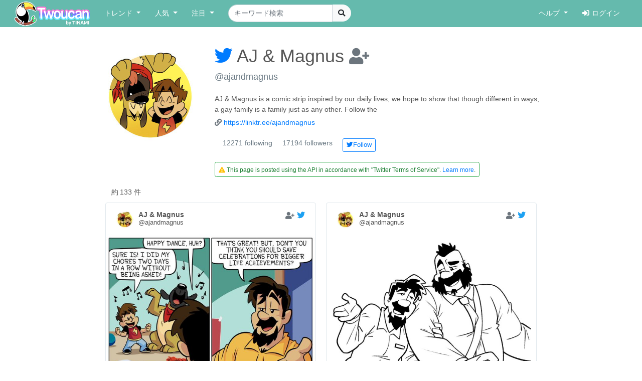

--- FILE ---
content_type: text/html; charset=UTF-8
request_url: https://twoucan.com/profile/ajandmagnus
body_size: 13806
content:
<!DOCTYPE html>
<html lang="ja" prefix="og: https://ogp.me/ns#">
	<head>
		<meta charset="utf-8">
		<meta http-equiv="X-UA-Compatible" content="IE=edge">
		<meta name="viewport" content="width=device-width, initial-scale=1, minimum-scale=1">
		<meta name="description" content="AJ &amp; Magnus さんが Twitterに投稿した画像のうち、イラスト・マンガ・コスプレ・モデル作品のみをピックアップして紹介しています。 Twitterから人気のイラスト・マンガ・コスプレ・モデル・VTuber作品のみを検索できます！">
		<meta name="keywords" content="Twitter,Twoucan,Toucan,イラスト,マンガ,コスプレ,モデル,バーチャルYouTuber,VTuber,検索,まとめ">
		<meta name="author" content="TINAMI株式会社">
		        <!-- Twitter Card -->
                <meta name="twitter:card" content="summary">
                <meta name="twitter:site" content="@twoucan">
        <meta name="twitter:creator" content="@tinami_info">
        <meta property="og:url" content="https://twoucan.com/creator" />
        <meta property="og:title" content="AJ &amp; Magnus (@ajandmagnus) さんのイラスト・マンガ作品まとめ (133 件) - Twoucan">
        <meta property="og:description" content="AJ &amp; Magnus さんが Twitterに投稿した画像のうち、イラスト・マンガ・コスプレ・モデル作品のみをピックアップして紹介しています。 Twitterから人気のイラスト・マンガ・コスプレ・モデル・VTuber作品のみを検索できます！">
                <meta property="og:image" content="https://twoucan.com/images/icon_400.png">
        
	<!-- WebSite structured data -->
	<script type="application/ld+json">
        {
                "@context": "https://schema.org/",
                "@type": "WebSite",
                "name": "Twoucan",
                "url": "https://twoucan.com/"
        }
        </script>
		<link rel="icon" href="/images/favicon.ico">
		<link rel="icon" href="/images/icon_152.png" sizes="152x152" type="image/png">
		<link rel="apple-touch-icon" href="/images/icon_152.png" sizes="152x152">
		  <!-- Global site tag (gtag.js) - Google Analytics -->
<script async src="https://www.googletagmanager.com/gtag/js?id=G-PSQ0TLG8TQ"></script>
<script>
  window.dataLayer = window.dataLayer || [];
  function gtag(){dataLayer.push(arguments);}
  gtag('js', new Date());

  gtag('config', 'G-PSQ0TLG8TQ');
</script>
      		<title>AJ &amp; Magnus (@ajandmagnus) さんのイラスト・マンガ作品まとめ (133 件) - Twoucan</title>

		<!-- Bootstrap core CSS -->
		<link rel="stylesheet" href="https://cdn.jsdelivr.net/npm/bootstrap@4.6.2/dist/css/bootstrap.min.css" integrity="sha384-xOolHFLEh07PJGoPkLv1IbcEPTNtaed2xpHsD9ESMhqIYd0nLMwNLD69Npy4HI+N" crossorigin="anonymous">

		<!-- Custom styles for this template -->
		<link href="/css/navbar-fixed-top.css" rel="stylesheet">

		<!-- Bootstrap core JavaScript -->
		<script src="https://cdn.jsdelivr.net/npm/jquery@3.5.1/dist/jquery.min.js"></script>
		<script src="https://cdn.jsdelivr.net/npm/popper.js@1.16.1/dist/umd/popper.min.js" integrity="sha384-9/reFTGAW83EW2RDu2S0VKaIzap3H66lZH81PoYlFhbGU+6BZp6G7niu735Sk7lN" crossorigin="anonymous"></script>
		<script src="https://cdn.jsdelivr.net/npm/bootstrap@4.6.2/dist/js/bootstrap.min.js" integrity="sha384-+sLIOodYLS7CIrQpBjl+C7nPvqq+FbNUBDunl/OZv93DB7Ln/533i8e/mZXLi/P+" crossorigin="anonymous"></script>

		<!-- IE10 viewport hack for Surface/desktop Windows 8 bug -->
		<script src="//maxcdn.bootstrapcdn.com/js/ie10-viewport-bug-workaround.js"></script>
		<!--  masonry -->
		<!--
		<script src="//cdnjs.cloudflare.com/ajax/libs/masonry/4.2.2/masonry.pkgd.min.js"></script>
		<script src="//cdnjs.cloudflare.com/ajax/libs/jquery.imagesloaded/4.1.4/imagesloaded.pkgd.min.js"></script>
		-->
		<script type="text/javascript">
		$(function() {
						if (window.matchMedia('(min-width: 769px)').matches) {
				$.ajax( { url: '/js/masonry.pkgd.min.js', dataType: 'script', cache: false, async: false } );
				$.ajax( { url: '/js/imagesloaded.pkgd.min.js', dataType: 'script', cache: false, async: false } );
			}

								} );
		</script>
		<script type="text/javascript" src="/js/theta.js?v=202306141518"></script>
		
		<!-- featherlight & detect_swipe for lightbox like popup gallery -->
		<script type="text/javascript" src="/js/jquery.detect_swipe.js"></script>
		<link rel="stylesheet" type="text/css" href="/css/featherlight.min.css" />
		<link rel="stylesheet" type="text/css" href="/css/featherlight.gallery.min.css" />
		<script type="text/javascript" src="/js/featherlight.js"></script>
		<script type="text/javascript" src="/js/featherlight.gallery.js"></script>
		
		<!-- font awesome -->
				<link rel="stylesheet" href="https://use.fontawesome.com/releases/v5.15.4/css/all.css" integrity="sha384-DyZ88mC6Up2uqS4h/KRgHuoeGwBcD4Ng9SiP4dIRy0EXTlnuz47vAwmeGwVChigm" crossorigin="anonymous" />
		
		<link rel="stylesheet" type="text/css" href="/css/theta.css?v=202301260015" />
		<link rel="stylesheet" type="text/css" href="/css/widget.css?v=202104151355" />
				
		<!-- bootstrap override -->
		<link rel="stylesheet" type="text/css" href="/css/bs-override.css?v=202209291240" />
				
														
							
										<script src="https://www.google.com/recaptcha/api.js?render=6LfT7KIaAAAAAH3oBIliB1nURY_12GHDLWDpW615"></script>
		
			</head>

	<body>
		
					<!-- Fixed navbar -->
		<nav class="navbar navbar-expand-lg navbar-default fixed-top">
			<div class="container-fluid">
				<div class="mx-left navbar-sp-left">
					<button class="navbar-toggler align-top navbar-sp-hamburger" type="button" data-toggle="collapse" data-target="#navbarCollapse" aria-controls="navbarCollapse" aria-expanded="false" aria-label="Toggle navigation">
						<span class="navbar-toggler-icon"></span>
					</button>
					<a class="navbar-brand d-none d-md-inline-block" href="/" title="Twoucan"></a>
				</div>
								<div class="navbar-sp-brand d-sm-inline-block d-md-none">
					<a class="navbar-brand" href="/" title="Twoucan" style="margin-right:0;"></a>
				</div>
				<div class="collapse navbar-collapse" id="navbarCollapse">
					<ul class="navbar-nav mr-auto">
												<li class="nav-item dropdown">
							<a href="#" class="nav-link dropdown-toggle" data-toggle="dropdown" role="button" aria-haspopup="true" aria-expanded="false">トレンド&nbsp;<span class="caret"></span></a>
							<div class="dropdown-menu">
								<a class="dropdown-item" href="/trend">デイリー</a>
								<a class="dropdown-item" href="/trend/vtuber">VTuber</a>
								<div class="dropdown-divider"></div>
									<a class="dropdown-item" href="/trend/onedraw">ワンドロ</a>
								<a class="dropdown-item" href="/trend/tagcloud">タグクラウド</a>
							</div>
						</li>

						<li class="nav-item dropdown">
							<a href="#" class="nav-link dropdown-toggle" data-toggle="dropdown" role="button" aria-haspopup="true" aria-expanded="false">人気&nbsp;<span class="caret"></span></a>
							<div class="dropdown-menu">
								<a class="dropdown-item" href="/hot">イラスト・マンガ</a>
								<a class="dropdown-item" href="/hot/cosplay">コスプレ</a>
								<a class="dropdown-item" href="/hot/model">モデル</a>
															</div>
						</li>
					
						
						<li class="nav-item dropdown">
							<a href="#" class="nav-link dropdown-toggle" data-toggle="dropdown" role="button" aria-haspopup="true" aria-expanded="false">注目&nbsp;<span class="caret"></span></a>
							<div class="dropdown-menu">
								<a class="dropdown-item" href="/spotlight">イラスト・マンガ</a>
								<a class="dropdown-item" href="/spotlight/cosplay">コスプレ</a>
								<a class="dropdown-item" href="/spotlight/model">モデル</a>
								<div class="dropdown-divider"></div>
								<a class="dropdown-item" href="/spotlight/vtuber">VTuber</a>
																					</div>
						</li>

						
																									
						<form class="form-inline navbar-left navbar-search d-none d-lg-block" name="navbar-search" action="/search" method="get">
							<div class="input-group">
								<input type="search" class="form-control input-search" placeholder="キーワード検索" name="q" value="" list="history" autocomplete="on">
								<datalist id="history"></datalist>
								<span class="input-group-btn">
									<button type="submit" class="btn btn-light btn-do-search"><i class="fas fa-search"></i></button>
								</span>
								<input type="hidden" name="form_rt_threshold" value="0">
							</div>
						</form> <!-- /navbar-form -->
					</ul> <!-- /navbar-nav -->

					<ul class="navbar-nav navbar-right">
						<li class="nav-item dropdown">
							<a href="#" class="nav-link dropdown-toggle" data-toggle="dropdown" role="button" aria-haspopup="true" aria-expanded="false">ヘルプ&nbsp;<span class="caret"></span></a>
							<div class="dropdown-menu">
								<a class="dropdown-item" href="/help/first">はじめに</a>
								<a class="dropdown-item" href="/help">使い方</a>
								<a class="dropdown-item" href="/help/faq">よくある質問</a>
								<a class="dropdown-item" href="https://twoucan.hateblo.jp/" target="_blank">運営ブログ</a>
																<div class="dropdown-divider"></div>
								<a class="dropdown-item" href="/help/disclaimer">免責事項</a>
								<a class="dropdown-item" href="http://corp.tinami.com/" target="_blank">運営会社</a>
								<div class="dropdown-divider"></div>
								<a class="dropdown-item" href="/help/support">お問い合わせ</a>
							</div>
						</li>

											<li class="nav-item navbar-login"><a class="nav-link" href="/login"><i class="fas fa-sign-in-alt mr5"></i>ログイン</a></li>
										</ul>
				</div>	<!-- /navbar-collapse -->
			</div>	<!-- /container-fluid -->
		</nav>
				<div class="d-lg-none pos-extrasearch">
			<a class="nav-link btn-extrasearch" href="#" role="button" data-toggle="collapse" data-target="#nav-extrasearch" aria-controls="nav-extrasearch"><i class="fas fa-search"></i></span></a>
			<datalist id="history"></datalist>
		</div>
				      <div class="navbar-default collapse" id="nav-extrasearch">
      <form class="form-inline navbar-left navbar-search" name="navbar-search" action="/search" method="get">
        <div class="input-group">
          <input type="search" class="form-control input-search" placeholder="キーワード検索" name="q" value="" list="history" autocomplete="on">
          <span class="input-group-btn">
            <button type="submit" class="btn btn-light btn-do-search"><i class="fas fa-search"></i></button>
          </span>
        </div>
      </form>
    </div>

		
	
	<div class="container">			 	 
<!-- ユーザー情報 -->
<div class="row mtb20">
	<div class="col-sm-3 col-12 creator-image-box">
		<a href="https://twitter.com/ajandmagnus" class="creator-image-icon-link" target="_blank">
			<img class="creator-image-icon rounded-circle" src="https://pbs.twimg.com/profile_images/1672281196984774659/QcPZW7Fx_400x400.jpg"
				 onerror="this.onerror=null;this.src='/images/icon_152.png';"
								 onload="if(this.naturalWidth==600&&this.naturalHeight==265){this.onload=null;this.src='/images/icon_152.png';}"			>
		</a>
	</div>
	<div class="col-sm-9 col-12">
		<div class="creator-profile-name mb20">
			<h1>
				<a href="https://twitter.com/ajandmagnus" target="_blank"><i class="fab fa-twitter text-primary"></i></a>
				AJ &amp; Magnus
								<span class="small">
					<a href="#" title="ログインするとお気に入りに追加できます" class="account-favorite text-muted disabled"><i class="fas fa-user-plus"></i></a>
				</span>
							</h1>
			<div>
				<a class="creator-profile-screenname" href="https://twitter.com/ajandmagnus" target="_blank">
					<span title="@ajandmagnus">@ajandmagnus</span>
				</a>
							</div>
		</div>
		<div class="creator-profile-description mb5">
			AJ & Magnus is a comic strip inspired by our daily lives, we hope to show that though different in ways, a gay family is a family just as any other. Follow the
		</div>
				<div class="creator-profile-description mb20">
			<i class="fas fa-link text-muted"></i>&nbsp;<a href="https://linktr.ee/ajandmagnus" target="_blank">https://linktr.ee/ajandmagnus</a>
		</div>
				<ul class="list-inline mb20">
			<li class="intent-action"><span class="intent-number">12271 following</span></li>
			<li class="intent-action"><span class="intent-number">17194 followers</span></li>
							<li class="intent-action"><a href="https://twitter.com/intent/follow?screen_name=ajandmagnus" class="btn btn-sm btn-outline-primary" title="Twitterでフォローする" data-id="3401198865"><i class="fab fa-twitter"></i>Follow</a></li>
								</ul>
				 		<div class="row">
			<div class="border border-success rounded py-1 px-2" role="alert" style="margin: 0 15px;">
				<span style="color:#1f8135; font-size:80%;"><i class="fa fa-exclamation-triangle text-warning"></i>
								This page is posted using the API in accordance with "Twitter Terms of Service". <a href="/help/first?lang=en#policy">Learn more</a>.
								</span></div>
		</div>
		 	</div>	
</div>

<div class="text-left mt10 ml-4" style="min-height:20px;">
	<div class="row_count" data-rowcount="133">
		約<span id="row_count_value" class="mx-1">133 件</span>
	</div>
</div>

<div id="thumbnails">
		<div class="thumb twitter-widget" id="media-1693251996436857311" data-id="1693316786689826872" data-real="1693251996436857311" data-uid="3401198865" data-setp="0"
	 >
	<div class="tw-container">
		<div class="tw-tweet">
			<div class="tw-header">
				<a class="tw-profile-avatar u-linkBlend" href="/profile/ajandmagnus" target="_blank">
					<img class="tw-avatar" src="https://pbs.twimg.com/profile_images/1672281196984774659/QcPZW7Fx_normal.jpg"
						onerror="this.onerror=null;this.src='/images/icon_152.png';">
				</a>
				<div class="tw-profile u-linkBlend">
					<div class="tw-profile-container">
						<a class="tw-profile-link u-linkBlend" href="/profile/ajandmagnus" target="_blank">
							<span class="tw-profile-name">
								<span class="tw-profile-name-text" title="AJ &amp; Magnus">AJ &amp; Magnus</span>
							</span>
						</a>
						<a class="tw-profile-link u-linkBlend" href="https://twitter.com/ajandmagnus" target="_blank">
							<span class="tw-profile-screen-text" title="@ajandmagnus">@ajandmagnus</span>
						</a>
					</div>
				</div>
				<div class="Tweet-brand">
									<a href="#" title="ログインするとお気に入りに追加できます" class="account-favorite text-muted disabled"><i class="fas fa-user-plus"></i></a>
									<a href="https://twitter.com/ajandmagnus/status/1693251996436857311" title="View on twitter" target="_blank">
						<span class="FollowButton-bird">
							<div class="Icon Icon-twitter"></div>
						</span>
					</a>
				</div>
			</div>
		</div>

		<article>
			<div class="tw-media">
				<div class="tw-media-width">
					<div class="tw-media-container" style="padding-bottom: 126.63%;">
						<a href="https://pbs.twimg.com/media/F3-jt1tWEAAXQ3w.jpg" class="tw-media-asset">
							<img class="tw-image" 								src="https://pbs.twimg.com/media/F3-jt1tWEAAXQ3w.jpg:small" width="537" height="680" 
								onerror="this.onerror=null;catchImgError.call(this,'1693251996436857311');">
						</a>
					</div>
				</div>
			</div>
		</article>

		<div class="tw-tweet">
			<blockquote class="Tweet" cite="https://twitter.com/ajandmagnus/status/1693251996436857311">
				<div class="tw-body">
					<div class="tw-actions-set clearfix">
						<ul class="tw-actions">
							<li class="tw-action">
								<a class="tw-action-item tw-action-intent" title="Reply" href="https://twitter.com/intent/tweet?in_reply_to=1693251996436857311&related=twoucan,tinami_info" data-id="1693251996436857311">
									<i class="Icon far fa-comment"></i>
								</a>
							</li>
							<li class="tw-action">
								<a class="tw-action-item tw-action-intent" title="Retweet" href="https://twitter.com/intent/retweet?tweet_id=1693251996436857311&related=twoucan,tinami_info" data-id="1693251996436857311">
									<i class="Icon fas fa-retweet"></i>
									<span class="tw-action-stat">40</span>
								</a>
							</li>
							<li class="tw-action">
								<a class="tw-action-item tw-action-intent" title="Like" href="https://twitter.com/intent/like?tweet_id=1693251996436857311&related=twoucan,tinami_info" data-id="1693251996436857311">
									<i class="Icon far fa-heart"></i>
									<span class="tw-action-stat">212</span>
								</a>
							</li>
							<li class="tw-action">
																							<a href="#" title="ログインするとブックマークに登録できます" class="tw-action-item account-bookmark text-muted disabled"><i class="Icon far fa-bookmark"></i></a>
																						</li>
													</ul>

						<div class="tw-thumbnail-container">
							<ul class="tw-thumbails">
															<li class="tw-thumbnail">
									<a href="https://pbs.twimg.com/media/F3-jt1tWEAAXQ3w.jpg" data-width="850" data-height="1077" class="popup" style="display: block;">
										<img class="img-popup-thumb lazyload" src="https://pbs.twimg.com/media/F3-jt1tWEAAXQ3w.jpg:thumb" data-media="https://pbs.twimg.com/media/F3-jt1tWEAAXQ3w.jpg" loading="lazy"
											onerror="this.onerror=null;catchImgError.call(this,'1693251996436857311');" />
									</a>
								</li>
															<li class="tw-thumbnail">
									<a href="https://pbs.twimg.com/media/F3-jt1vXgAA8V--.jpg" data-width="251" data-height="262" class="popup" style="display: block;">
										<img class="img-popup-thumb lazyload" src="https://pbs.twimg.com/media/F3-jt1vXgAA8V--.jpg:thumb" data-media="https://pbs.twimg.com/media/F3-jt1vXgAA8V--.jpg" loading="lazy"
											onerror="this.onerror=null;catchImgError.call(this,'1693251996436857311');" />
									</a>
								</li>
														</ul>
						</div>
					</div>

					<p class="tw-text">Fantastic Elaine Dances! 👏 📣   But we all know who would’ve won 😆  <a href='/search?q=%23SeinfeldNight' target='_blank'>#SeinfeldNight</a> <a href='/search?q=%23Seinfeld' target='_blank'>#Seinfeld</a> <a href='https://twitter.com/wutangkids/status/1693082885463429189' target='_blank'>twitter.com/wutangkids/sta…</a></p>

					<div class="tw-metadata-set">
						<div class="tw-genre-icon">
																					<span class="genre-icon"><img src="/images/Icon_il.png" srcset="/images/Icon_il.png 1x, /images/ICON_BIG/Icon_il.png 2x" title="イラスト" class="il"></span>																									</div>
						<div class="tw-metadata">
														<a href="#" class="btn btn-link button-user-report" data-id="1" data-toggle="modal" data-target="#userReportModal" title="運営に報告"><i class="fas fa-exclamation-circle"></i></a>
														<a href="https://twitter.com/ajandmagnus/status/1693251996436857311" class="u-linkBlend permalink" target="_blank">
								<time datetime="2023-08-20T22:21:49+0900">23/08/20 22:21</time>
							</a>
						</div>
					</div>
				</div>
			</blockquote>
		</div>
	</div>
</div>
			<div class="thumb twitter-widget" id="media-1692990492076654605" data-id="1692990492076654605" data-real="1692990492076654605" data-uid="3401198865" data-setp="0"
	 >
	<div class="tw-container">
		<div class="tw-tweet">
			<div class="tw-header">
				<a class="tw-profile-avatar u-linkBlend" href="/profile/ajandmagnus" target="_blank">
					<img class="tw-avatar" src="https://pbs.twimg.com/profile_images/1672281196984774659/QcPZW7Fx_normal.jpg"
						onerror="this.onerror=null;this.src='/images/icon_152.png';">
				</a>
				<div class="tw-profile u-linkBlend">
					<div class="tw-profile-container">
						<a class="tw-profile-link u-linkBlend" href="/profile/ajandmagnus" target="_blank">
							<span class="tw-profile-name">
								<span class="tw-profile-name-text" title="AJ &amp; Magnus">AJ &amp; Magnus</span>
							</span>
						</a>
						<a class="tw-profile-link u-linkBlend" href="https://twitter.com/ajandmagnus" target="_blank">
							<span class="tw-profile-screen-text" title="@ajandmagnus">@ajandmagnus</span>
						</a>
					</div>
				</div>
				<div class="Tweet-brand">
									<a href="#" title="ログインするとお気に入りに追加できます" class="account-favorite text-muted disabled"><i class="fas fa-user-plus"></i></a>
									<a href="https://twitter.com/ajandmagnus/status/1692990492076654605" title="View on twitter" target="_blank">
						<span class="FollowButton-bird">
							<div class="Icon Icon-twitter"></div>
						</span>
					</a>
				</div>
			</div>
		</div>

		<article>
			<div class="tw-media">
				<div class="tw-media-width">
					<div class="tw-media-container" style="padding-bottom: 80.29%;">
						<a href="https://pbs.twimg.com/media/F361xqSW4AAO7VQ.jpg" class="tw-media-asset">
							<img class="tw-image" 								src="https://pbs.twimg.com/media/F361xqSW4AAO7VQ.jpg:small" width="680" height="546" 
								onerror="this.onerror=null;catchImgError.call(this,'1692990492076654605');">
						</a>
					</div>
				</div>
			</div>
		</article>

		<div class="tw-tweet">
			<blockquote class="Tweet" cite="https://twitter.com/ajandmagnus/status/1692990492076654605">
				<div class="tw-body">
					<div class="tw-actions-set clearfix">
						<ul class="tw-actions">
							<li class="tw-action">
								<a class="tw-action-item tw-action-intent" title="Reply" href="https://twitter.com/intent/tweet?in_reply_to=1692990492076654605&related=twoucan,tinami_info" data-id="1692990492076654605">
									<i class="Icon far fa-comment"></i>
								</a>
							</li>
							<li class="tw-action">
								<a class="tw-action-item tw-action-intent" title="Retweet" href="https://twitter.com/intent/retweet?tweet_id=1692990492076654605&related=twoucan,tinami_info" data-id="1692990492076654605">
									<i class="Icon fas fa-retweet"></i>
									<span class="tw-action-stat">59</span>
								</a>
							</li>
							<li class="tw-action">
								<a class="tw-action-item tw-action-intent" title="Like" href="https://twitter.com/intent/like?tweet_id=1692990492076654605&related=twoucan,tinami_info" data-id="1692990492076654605">
									<i class="Icon far fa-heart"></i>
									<span class="tw-action-stat">461</span>
								</a>
							</li>
							<li class="tw-action">
																							<a href="#" title="ログインするとブックマークに登録できます" class="tw-action-item account-bookmark text-muted disabled"><i class="Icon far fa-bookmark"></i></a>
																						</li>
													</ul>

						<div class="tw-thumbnail-container">
							<ul class="tw-thumbails">
															<li class="tw-thumbnail">
									<a href="https://pbs.twimg.com/media/F361xqSW4AAO7VQ.jpg" data-width="1369" data-height="1100" class="popup" style="display: block;">
										<img class="img-popup-thumb lazyload" src="https://pbs.twimg.com/media/F361xqSW4AAO7VQ.jpg:thumb" data-media="https://pbs.twimg.com/media/F361xqSW4AAO7VQ.jpg" loading="lazy"
											onerror="this.onerror=null;catchImgError.call(this,'1692990492076654605');" />
									</a>
								</li>
														</ul>
						</div>
					</div>

					<p class="tw-text">They clean up good, don't they ;)</p>

					<div class="tw-metadata-set">
						<div class="tw-genre-icon">
																					<span class="genre-icon"><img src="/images/Icon_il.png" srcset="/images/Icon_il.png 1x, /images/ICON_BIG/Icon_il.png 2x" title="イラスト" class="il"></span>																									</div>
						<div class="tw-metadata">
														<a href="#" class="btn btn-link button-user-report" data-id="1" data-toggle="modal" data-target="#userReportModal" title="運営に報告"><i class="fas fa-exclamation-circle"></i></a>
														<a href="https://twitter.com/ajandmagnus/status/1692990492076654605" class="u-linkBlend permalink" target="_blank">
								<time datetime="2023-08-20T05:02:42+0900">23/08/20 05:02</time>
							</a>
						</div>
					</div>
				</div>
			</blockquote>
		</div>
	</div>
</div>
			<div class="thumb twitter-widget" id="media-1688583189323730944" data-id="1688583189323730944" data-real="1688583189323730944" data-uid="3401198865" data-setp="0"
	 >
	<div class="tw-container">
		<div class="tw-tweet">
			<div class="tw-header">
				<a class="tw-profile-avatar u-linkBlend" href="/profile/ajandmagnus" target="_blank">
					<img class="tw-avatar" src="https://pbs.twimg.com/profile_images/1672281196984774659/QcPZW7Fx_normal.jpg"
						onerror="this.onerror=null;this.src='/images/icon_152.png';">
				</a>
				<div class="tw-profile u-linkBlend">
					<div class="tw-profile-container">
						<a class="tw-profile-link u-linkBlend" href="/profile/ajandmagnus" target="_blank">
							<span class="tw-profile-name">
								<span class="tw-profile-name-text" title="AJ &amp; Magnus">AJ &amp; Magnus</span>
							</span>
						</a>
						<a class="tw-profile-link u-linkBlend" href="https://twitter.com/ajandmagnus" target="_blank">
							<span class="tw-profile-screen-text" title="@ajandmagnus">@ajandmagnus</span>
						</a>
					</div>
				</div>
				<div class="Tweet-brand">
									<a href="#" title="ログインするとお気に入りに追加できます" class="account-favorite text-muted disabled"><i class="fas fa-user-plus"></i></a>
									<a href="https://twitter.com/ajandmagnus/status/1688583189323730944" title="View on twitter" target="_blank">
						<span class="FollowButton-bird">
							<div class="Icon Icon-twitter"></div>
						</span>
					</a>
				</div>
			</div>
		</div>

		<article>
			<div class="tw-media">
				<div class="tw-media-width">
					<div class="tw-media-container" style="padding-bottom: 109.32%;">
						<a href="https://pbs.twimg.com/media/F28NdbnXgAAlNAI.jpg" class="tw-media-asset">
							<img class="tw-image" 								src="https://pbs.twimg.com/media/F28NdbnXgAAlNAI.jpg:small" width="622" height="680" 
								onerror="this.onerror=null;catchImgError.call(this,'1688583189323730944');">
						</a>
					</div>
				</div>
			</div>
		</article>

		<div class="tw-tweet">
			<blockquote class="Tweet" cite="https://twitter.com/ajandmagnus/status/1688583189323730944">
				<div class="tw-body">
					<div class="tw-actions-set clearfix">
						<ul class="tw-actions">
							<li class="tw-action">
								<a class="tw-action-item tw-action-intent" title="Reply" href="https://twitter.com/intent/tweet?in_reply_to=1688583189323730944&related=twoucan,tinami_info" data-id="1688583189323730944">
									<i class="Icon far fa-comment"></i>
								</a>
							</li>
							<li class="tw-action">
								<a class="tw-action-item tw-action-intent" title="Retweet" href="https://twitter.com/intent/retweet?tweet_id=1688583189323730944&related=twoucan,tinami_info" data-id="1688583189323730944">
									<i class="Icon fas fa-retweet"></i>
									<span class="tw-action-stat">25</span>
								</a>
							</li>
							<li class="tw-action">
								<a class="tw-action-item tw-action-intent" title="Like" href="https://twitter.com/intent/like?tweet_id=1688583189323730944&related=twoucan,tinami_info" data-id="1688583189323730944">
									<i class="Icon far fa-heart"></i>
									<span class="tw-action-stat">137</span>
								</a>
							</li>
							<li class="tw-action">
																							<a href="#" title="ログインするとブックマークに登録できます" class="tw-action-item account-bookmark text-muted disabled"><i class="Icon far fa-bookmark"></i></a>
																						</li>
													</ul>

						<div class="tw-thumbnail-container">
							<ul class="tw-thumbails">
															<li class="tw-thumbnail">
									<a href="https://pbs.twimg.com/media/F28NdbnXgAAlNAI.jpg" data-width="850" data-height="930" class="popup" style="display: block;">
										<img class="img-popup-thumb lazyload" src="https://pbs.twimg.com/media/F28NdbnXgAAlNAI.jpg:thumb" data-media="https://pbs.twimg.com/media/F28NdbnXgAAlNAI.jpg" loading="lazy"
											onerror="this.onerror=null;catchImgError.call(this,'1688583189323730944');" />
									</a>
								</li>
														</ul>
						</div>
					</div>

					<p class="tw-text">Frustrated   People can be stubborn until you find what they want! What’s your bargaining weakness? <a href='/search?q=%23ajandmagnus' target='_blank'>#ajandmagnus</a> <a href='/search?q=%23comics' target='_blank'>#comics</a> <a href='/search?q=%23bestfriends' target='_blank'>#bestfriends</a> <a href='/search?q=%23family' target='_blank'>#family</a> <a href='/search?q=%23love' target='_blank'>#love</a> <a href='/search?q=%23friends' target='_blank'>#friends</a> <a href='/search?q=%23funny' target='_blank'>#funny</a></p>

					<div class="tw-metadata-set">
						<div class="tw-genre-icon">
																					<span class="genre-icon"><img src="/images/Icon_il.png" srcset="/images/Icon_il.png 1x, /images/ICON_BIG/Icon_il.png 2x" title="イラスト" class="il"></span>																									</div>
						<div class="tw-metadata">
														<a href="#" class="btn btn-link button-user-report" data-id="1" data-toggle="modal" data-target="#userReportModal" title="運営に報告"><i class="fas fa-exclamation-circle"></i></a>
														<a href="https://twitter.com/ajandmagnus/status/1688583189323730944" class="u-linkBlend permalink" target="_blank">
								<time datetime="2023-08-08T01:09:39+0900">23/08/08 01:09</time>
							</a>
						</div>
					</div>
				</div>
			</blockquote>
		</div>
	</div>
</div>
			<div class="thumb twitter-widget" id="media-1670453335898431489" data-id="1670493963168407553" data-real="1670453335898431489" data-uid="3401198865" data-setp="0"
	 >
	<div class="tw-container">
		<div class="tw-tweet">
			<div class="tw-header">
				<a class="tw-profile-avatar u-linkBlend" href="/profile/ajandmagnus" target="_blank">
					<img class="tw-avatar" src="https://pbs.twimg.com/profile_images/1672281196984774659/QcPZW7Fx_normal.jpg"
						onerror="this.onerror=null;this.src='/images/icon_152.png';">
				</a>
				<div class="tw-profile u-linkBlend">
					<div class="tw-profile-container">
						<a class="tw-profile-link u-linkBlend" href="/profile/ajandmagnus" target="_blank">
							<span class="tw-profile-name">
								<span class="tw-profile-name-text" title="AJ &amp; Magnus">AJ &amp; Magnus</span>
							</span>
						</a>
						<a class="tw-profile-link u-linkBlend" href="https://twitter.com/ajandmagnus" target="_blank">
							<span class="tw-profile-screen-text" title="@ajandmagnus">@ajandmagnus</span>
						</a>
					</div>
				</div>
				<div class="Tweet-brand">
									<a href="#" title="ログインするとお気に入りに追加できます" class="account-favorite text-muted disabled"><i class="fas fa-user-plus"></i></a>
									<a href="https://twitter.com/ajandmagnus/status/1670453335898431489" title="View on twitter" target="_blank">
						<span class="FollowButton-bird">
							<div class="Icon Icon-twitter"></div>
						</span>
					</a>
				</div>
			</div>
		</div>

		<article>
			<div class="tw-media">
				<div class="tw-media-width">
					<div class="tw-media-container" style="padding-bottom: 57.79%;">
						<a href="https://pbs.twimg.com/media/Fy6kDKpX0AM70hw.jpg" class="tw-media-asset">
							<img class="tw-image lazyload"  loading="lazy"								src="https://pbs.twimg.com/media/Fy6kDKpX0AM70hw.jpg:small" width="680" height="393" 
								onerror="this.onerror=null;catchImgError.call(this,'1670453335898431489');">
						</a>
					</div>
				</div>
			</div>
		</article>

		<div class="tw-tweet">
			<blockquote class="Tweet" cite="https://twitter.com/ajandmagnus/status/1670453335898431489">
				<div class="tw-body">
					<div class="tw-actions-set clearfix">
						<ul class="tw-actions">
							<li class="tw-action">
								<a class="tw-action-item tw-action-intent" title="Reply" href="https://twitter.com/intent/tweet?in_reply_to=1670453335898431489&related=twoucan,tinami_info" data-id="1670453335898431489">
									<i class="Icon far fa-comment"></i>
								</a>
							</li>
							<li class="tw-action">
								<a class="tw-action-item tw-action-intent" title="Retweet" href="https://twitter.com/intent/retweet?tweet_id=1670453335898431489&related=twoucan,tinami_info" data-id="1670453335898431489">
									<i class="Icon fas fa-retweet"></i>
									<span class="tw-action-stat">78</span>
								</a>
							</li>
							<li class="tw-action">
								<a class="tw-action-item tw-action-intent" title="Like" href="https://twitter.com/intent/like?tweet_id=1670453335898431489&related=twoucan,tinami_info" data-id="1670453335898431489">
									<i class="Icon far fa-heart"></i>
									<span class="tw-action-stat">317</span>
								</a>
							</li>
							<li class="tw-action">
																							<a href="#" title="ログインするとブックマークに登録できます" class="tw-action-item account-bookmark text-muted disabled"><i class="Icon far fa-bookmark"></i></a>
																						</li>
													</ul>

						<div class="tw-thumbnail-container">
							<ul class="tw-thumbails">
															<li class="tw-thumbnail">
									<a href="https://pbs.twimg.com/media/Fy6kDKpX0AM70hw.jpg" data-width="1000" data-height="578" class="popup" style="display: block;">
										<img class="img-popup-thumb lazyload" src="https://pbs.twimg.com/media/Fy6kDKpX0AM70hw.jpg:thumb" data-media="https://pbs.twimg.com/media/Fy6kDKpX0AM70hw.jpg" loading="lazy"
											onerror="this.onerror=null;catchImgError.call(this,'1670453335898431489');" />
									</a>
								</li>
														</ul>
						</div>
					</div>

					<p class="tw-text">Double the dads, double the love! ❤️🏳️‍🌈  Happy Fathers' Day to every dad out there!  <a href='/search?q=%23FathersDay' target='_blank'>#FathersDay</a> <a href='/search?q=%23LGBTQ' target='_blank'>#LGBTQ</a> <a href='/search?q=%23love' target='_blank'>#love</a> <a href='/search?q=%23family' target='_blank'>#family</a> <a href='/search?q=%23AJandMagnus' target='_blank'>#AJandMagnus</a></p>

					<div class="tw-metadata-set">
						<div class="tw-genre-icon">
																					<span class="genre-icon"><img src="/images/Icon_il.png" srcset="/images/Icon_il.png 1x, /images/ICON_BIG/Icon_il.png 2x" title="イラスト" class="il"></span>																									</div>
						<div class="tw-metadata">
														<a href="#" class="btn btn-link button-user-report" data-id="1" data-toggle="modal" data-target="#userReportModal" title="運営に報告"><i class="fas fa-exclamation-circle"></i></a>
														<a href="https://twitter.com/ajandmagnus/status/1670453335898431489" class="u-linkBlend permalink" target="_blank">
								<time datetime="2023-06-19T00:28:05+0900">23/06/19 00:28</time>
							</a>
						</div>
					</div>
				</div>
			</blockquote>
		</div>
	</div>
</div>
			<div class="thumb twitter-widget" id="media-1668657420019675139" data-id="1668677299418419200" data-real="1668657420019675139" data-uid="3401198865" data-setp="0"
	 >
	<div class="tw-container">
		<div class="tw-tweet">
			<div class="tw-header">
				<a class="tw-profile-avatar u-linkBlend" href="/profile/ajandmagnus" target="_blank">
					<img class="tw-avatar" src="https://pbs.twimg.com/profile_images/1672281196984774659/QcPZW7Fx_normal.jpg"
						onerror="this.onerror=null;this.src='/images/icon_152.png';">
				</a>
				<div class="tw-profile u-linkBlend">
					<div class="tw-profile-container">
						<a class="tw-profile-link u-linkBlend" href="/profile/ajandmagnus" target="_blank">
							<span class="tw-profile-name">
								<span class="tw-profile-name-text" title="AJ &amp; Magnus">AJ &amp; Magnus</span>
							</span>
						</a>
						<a class="tw-profile-link u-linkBlend" href="https://twitter.com/ajandmagnus" target="_blank">
							<span class="tw-profile-screen-text" title="@ajandmagnus">@ajandmagnus</span>
						</a>
					</div>
				</div>
				<div class="Tweet-brand">
									<a href="#" title="ログインするとお気に入りに追加できます" class="account-favorite text-muted disabled"><i class="fas fa-user-plus"></i></a>
									<a href="https://twitter.com/ajandmagnus/status/1668657420019675139" title="View on twitter" target="_blank">
						<span class="FollowButton-bird">
							<div class="Icon Icon-twitter"></div>
						</span>
					</a>
				</div>
			</div>
		</div>

		<article>
			<div class="tw-media">
				<div class="tw-media-width">
					<div class="tw-media-container" style="padding-bottom: 109.32%;">
						<a href="https://pbs.twimg.com/media/FyhDFC8XgAA1nX0.jpg" class="tw-media-asset">
							<img class="tw-image lazyload"  loading="lazy"								src="https://pbs.twimg.com/media/FyhDFC8XgAA1nX0.jpg:small" width="622" height="680" 
								onerror="this.onerror=null;catchImgError.call(this,'1668657420019675139');">
						</a>
					</div>
				</div>
			</div>
		</article>

		<div class="tw-tweet">
			<blockquote class="Tweet" cite="https://twitter.com/ajandmagnus/status/1668657420019675139">
				<div class="tw-body">
					<div class="tw-actions-set clearfix">
						<ul class="tw-actions">
							<li class="tw-action">
								<a class="tw-action-item tw-action-intent" title="Reply" href="https://twitter.com/intent/tweet?in_reply_to=1668657420019675139&related=twoucan,tinami_info" data-id="1668657420019675139">
									<i class="Icon far fa-comment"></i>
								</a>
							</li>
							<li class="tw-action">
								<a class="tw-action-item tw-action-intent" title="Retweet" href="https://twitter.com/intent/retweet?tweet_id=1668657420019675139&related=twoucan,tinami_info" data-id="1668657420019675139">
									<i class="Icon fas fa-retweet"></i>
									<span class="tw-action-stat">38</span>
								</a>
							</li>
							<li class="tw-action">
								<a class="tw-action-item tw-action-intent" title="Like" href="https://twitter.com/intent/like?tweet_id=1668657420019675139&related=twoucan,tinami_info" data-id="1668657420019675139">
									<i class="Icon far fa-heart"></i>
									<span class="tw-action-stat">230</span>
								</a>
							</li>
							<li class="tw-action">
																							<a href="#" title="ログインするとブックマークに登録できます" class="tw-action-item account-bookmark text-muted disabled"><i class="Icon far fa-bookmark"></i></a>
																						</li>
													</ul>

						<div class="tw-thumbnail-container">
							<ul class="tw-thumbails">
															<li class="tw-thumbnail">
									<a href="https://pbs.twimg.com/media/FyhDFC8XgAA1nX0.jpg" data-width="850" data-height="930" class="popup" style="display: block;">
										<img class="img-popup-thumb lazyload" src="https://pbs.twimg.com/media/FyhDFC8XgAA1nX0.jpg:thumb" data-media="https://pbs.twimg.com/media/FyhDFC8XgAA1nX0.jpg" loading="lazy"
											onerror="this.onerror=null;catchImgError.call(this,'1668657420019675139');" />
									</a>
								</li>
														</ul>
						</div>
					</div>

					<p class="tw-text">Free!   Guess who’s feeling better?</p>

					<div class="tw-metadata-set">
						<div class="tw-genre-icon">
																					<span class="genre-icon"><img src="/images/Icon_il.png" srcset="/images/Icon_il.png 1x, /images/ICON_BIG/Icon_il.png 2x" title="イラスト" class="il"></span>																									</div>
						<div class="tw-metadata">
														<a href="#" class="btn btn-link button-user-report" data-id="1" data-toggle="modal" data-target="#userReportModal" title="運営に報告"><i class="fas fa-exclamation-circle"></i></a>
														<a href="https://twitter.com/ajandmagnus/status/1668657420019675139" class="u-linkBlend permalink" target="_blank">
								<time datetime="2023-06-14T01:31:45+0900">23/06/14 01:31</time>
							</a>
						</div>
					</div>
				</div>
			</blockquote>
		</div>
	</div>
</div>
			<div class="thumb twitter-widget" id="media-1658843109269053452" data-id="1658845339183374342" data-real="1658843109269053452" data-uid="3401198865" data-setp="0"
	 >
	<div class="tw-container">
		<div class="tw-tweet">
			<div class="tw-header">
				<a class="tw-profile-avatar u-linkBlend" href="/profile/ajandmagnus" target="_blank">
					<img class="tw-avatar" src="https://pbs.twimg.com/profile_images/1672281196984774659/QcPZW7Fx_normal.jpg"
						onerror="this.onerror=null;this.src='/images/icon_152.png';">
				</a>
				<div class="tw-profile u-linkBlend">
					<div class="tw-profile-container">
						<a class="tw-profile-link u-linkBlend" href="/profile/ajandmagnus" target="_blank">
							<span class="tw-profile-name">
								<span class="tw-profile-name-text" title="AJ &amp; Magnus">AJ &amp; Magnus</span>
							</span>
						</a>
						<a class="tw-profile-link u-linkBlend" href="https://twitter.com/ajandmagnus" target="_blank">
							<span class="tw-profile-screen-text" title="@ajandmagnus">@ajandmagnus</span>
						</a>
					</div>
				</div>
				<div class="Tweet-brand">
									<a href="#" title="ログインするとお気に入りに追加できます" class="account-favorite text-muted disabled"><i class="fas fa-user-plus"></i></a>
									<a href="https://twitter.com/ajandmagnus/status/1658843109269053452" title="View on twitter" target="_blank">
						<span class="FollowButton-bird">
							<div class="Icon Icon-twitter"></div>
						</span>
					</a>
				</div>
			</div>
		</div>

		<article>
			<div class="tw-media">
				<div class="tw-media-width">
					<div class="tw-media-container" style="padding-bottom: 109.32%;">
						<a href="https://pbs.twimg.com/media/FwVlA8YX0AErO9H.jpg" class="tw-media-asset">
							<img class="tw-image lazyload"  loading="lazy"								src="https://pbs.twimg.com/media/FwVlA8YX0AErO9H.jpg:small" width="622" height="680" 
								onerror="this.onerror=null;catchImgError.call(this,'1658843109269053452');">
						</a>
					</div>
				</div>
			</div>
		</article>

		<div class="tw-tweet">
			<blockquote class="Tweet" cite="https://twitter.com/ajandmagnus/status/1658843109269053452">
				<div class="tw-body">
					<div class="tw-actions-set clearfix">
						<ul class="tw-actions">
							<li class="tw-action">
								<a class="tw-action-item tw-action-intent" title="Reply" href="https://twitter.com/intent/tweet?in_reply_to=1658843109269053452&related=twoucan,tinami_info" data-id="1658843109269053452">
									<i class="Icon far fa-comment"></i>
								</a>
							</li>
							<li class="tw-action">
								<a class="tw-action-item tw-action-intent" title="Retweet" href="https://twitter.com/intent/retweet?tweet_id=1658843109269053452&related=twoucan,tinami_info" data-id="1658843109269053452">
									<i class="Icon fas fa-retweet"></i>
									<span class="tw-action-stat">125</span>
								</a>
							</li>
							<li class="tw-action">
								<a class="tw-action-item tw-action-intent" title="Like" href="https://twitter.com/intent/like?tweet_id=1658843109269053452&related=twoucan,tinami_info" data-id="1658843109269053452">
									<i class="Icon far fa-heart"></i>
									<span class="tw-action-stat">529</span>
								</a>
							</li>
							<li class="tw-action">
																							<a href="#" title="ログインするとブックマークに登録できます" class="tw-action-item account-bookmark text-muted disabled"><i class="Icon far fa-bookmark"></i></a>
																						</li>
													</ul>

						<div class="tw-thumbnail-container">
							<ul class="tw-thumbails">
															<li class="tw-thumbnail">
									<a href="https://pbs.twimg.com/media/FwVlA8YX0AErO9H.jpg" data-width="850" data-height="930" class="popup" style="display: block;">
										<img class="img-popup-thumb lazyload" src="https://pbs.twimg.com/media/FwVlA8YX0AErO9H.jpg:thumb" data-media="https://pbs.twimg.com/media/FwVlA8YX0AErO9H.jpg" loading="lazy"
											onerror="this.onerror=null;catchImgError.call(this,'1658843109269053452');" />
									</a>
								</li>
														</ul>
						</div>
					</div>

					<p class="tw-text">Dingbat  Tag if you know the “politician” 🤣</p>

					<div class="tw-metadata-set">
						<div class="tw-genre-icon">
																					<span class="genre-icon"><img src="/images/Icon_il.png" srcset="/images/Icon_il.png 1x, /images/ICON_BIG/Icon_il.png 2x" title="イラスト" class="il"></span>																									</div>
						<div class="tw-metadata">
														<a href="#" class="btn btn-link button-user-report" data-id="1" data-toggle="modal" data-target="#userReportModal" title="運営に報告"><i class="fas fa-exclamation-circle"></i></a>
														<a href="https://twitter.com/ajandmagnus/status/1658843109269053452" class="u-linkBlend permalink" target="_blank">
								<time datetime="2023-05-17T23:33:11+0900">23/05/17 23:33</time>
							</a>
						</div>
					</div>
				</div>
			</blockquote>
		</div>
	</div>
</div>
			<div class="thumb twitter-widget" id="media-1657863404936126467" data-id="1657863404936126467" data-real="1657863404936126467" data-uid="3401198865" data-setp="0"
	 >
	<div class="tw-container">
		<div class="tw-tweet">
			<div class="tw-header">
				<a class="tw-profile-avatar u-linkBlend" href="/profile/ajandmagnus" target="_blank">
					<img class="tw-avatar" src="https://pbs.twimg.com/profile_images/1672281196984774659/QcPZW7Fx_normal.jpg"
						onerror="this.onerror=null;this.src='/images/icon_152.png';">
				</a>
				<div class="tw-profile u-linkBlend">
					<div class="tw-profile-container">
						<a class="tw-profile-link u-linkBlend" href="/profile/ajandmagnus" target="_blank">
							<span class="tw-profile-name">
								<span class="tw-profile-name-text" title="AJ &amp; Magnus">AJ &amp; Magnus</span>
							</span>
						</a>
						<a class="tw-profile-link u-linkBlend" href="https://twitter.com/ajandmagnus" target="_blank">
							<span class="tw-profile-screen-text" title="@ajandmagnus">@ajandmagnus</span>
						</a>
					</div>
				</div>
				<div class="Tweet-brand">
									<a href="#" title="ログインするとお気に入りに追加できます" class="account-favorite text-muted disabled"><i class="fas fa-user-plus"></i></a>
									<a href="https://twitter.com/ajandmagnus/status/1657863404936126467" title="View on twitter" target="_blank">
						<span class="FollowButton-bird">
							<div class="Icon Icon-twitter"></div>
						</span>
					</a>
				</div>
			</div>
		</div>

		<article>
			<div class="tw-media">
				<div class="tw-media-width">
					<div class="tw-media-container" style="padding-bottom: 127.1%;">
						<a href="https://pbs.twimg.com/media/FwHpn3uX0AQ_9TA.jpg" class="tw-media-asset">
							<img class="tw-image lazyload"  loading="lazy"								src="https://pbs.twimg.com/media/FwHpn3uX0AQ_9TA.jpg:small" width="535" height="680" 
								onerror="this.onerror=null;catchImgError.call(this,'1657863404936126467');">
						</a>
					</div>
				</div>
			</div>
		</article>

		<div class="tw-tweet">
			<blockquote class="Tweet" cite="https://twitter.com/ajandmagnus/status/1657863404936126467">
				<div class="tw-body">
					<div class="tw-actions-set clearfix">
						<ul class="tw-actions">
							<li class="tw-action">
								<a class="tw-action-item tw-action-intent" title="Reply" href="https://twitter.com/intent/tweet?in_reply_to=1657863404936126467&related=twoucan,tinami_info" data-id="1657863404936126467">
									<i class="Icon far fa-comment"></i>
								</a>
							</li>
							<li class="tw-action">
								<a class="tw-action-item tw-action-intent" title="Retweet" href="https://twitter.com/intent/retweet?tweet_id=1657863404936126467&related=twoucan,tinami_info" data-id="1657863404936126467">
									<i class="Icon fas fa-retweet"></i>
									<span class="tw-action-stat">220</span>
								</a>
							</li>
							<li class="tw-action">
								<a class="tw-action-item tw-action-intent" title="Like" href="https://twitter.com/intent/like?tweet_id=1657863404936126467&related=twoucan,tinami_info" data-id="1657863404936126467">
									<i class="Icon far fa-heart"></i>
									<span class="tw-action-stat">1415</span>
								</a>
							</li>
							<li class="tw-action">
																							<a href="#" title="ログインするとブックマークに登録できます" class="tw-action-item account-bookmark text-muted disabled"><i class="Icon far fa-bookmark"></i></a>
																						</li>
													</ul>

						<div class="tw-thumbnail-container">
							<ul class="tw-thumbails">
															<li class="tw-thumbnail">
									<a href="https://pbs.twimg.com/media/FwHpn3uX0AQ_9TA.jpg" data-width="850" data-height="1080" class="popup" style="display: block;">
										<img class="img-popup-thumb lazyload" src="https://pbs.twimg.com/media/FwHpn3uX0AQ_9TA.jpg:thumb" data-media="https://pbs.twimg.com/media/FwHpn3uX0AQ_9TA.jpg" loading="lazy"
											onerror="this.onerror=null;catchImgError.call(this,'1657863404936126467');" />
									</a>
								</li>
														</ul>
						</div>
					</div>

					<p class="tw-text">Happy <a href='/search?q=%23MothersDay' target='_blank'>#MothersDay</a>!  We're late, I know 😇   Every day but especially today we thank our favorite moms, whether cartoon, virtual and human, for all the incredible hard work they do! ❤️  We hope everyone is having a wonderful day!  ❤️🧡💛💚💙💜</p>

					<div class="tw-metadata-set">
						<div class="tw-genre-icon">
																					<span class="genre-icon"><img src="/images/Icon_il.png" srcset="/images/Icon_il.png 1x, /images/ICON_BIG/Icon_il.png 2x" title="イラスト" class="il"></span>																									</div>
						<div class="tw-metadata">
														<a href="#" class="btn btn-link button-user-report" data-id="1" data-toggle="modal" data-target="#userReportModal" title="運営に報告"><i class="fas fa-exclamation-circle"></i></a>
														<a href="https://twitter.com/ajandmagnus/status/1657863404936126467" class="u-linkBlend permalink" target="_blank">
								<time datetime="2023-05-15T06:40:12+0900">23/05/15 06:40</time>
							</a>
						</div>
					</div>
				</div>
			</blockquote>
		</div>
	</div>
</div>
			<div class="thumb twitter-widget" id="media-1655257329003102208" data-id="1655257626362679296" data-real="1655257329003102208" data-uid="3401198865" data-setp="0"
	 >
	<div class="tw-container">
		<div class="tw-tweet">
			<div class="tw-header">
				<a class="tw-profile-avatar u-linkBlend" href="/profile/ajandmagnus" target="_blank">
					<img class="tw-avatar" src="https://pbs.twimg.com/profile_images/1672281196984774659/QcPZW7Fx_normal.jpg"
						onerror="this.onerror=null;this.src='/images/icon_152.png';">
				</a>
				<div class="tw-profile u-linkBlend">
					<div class="tw-profile-container">
						<a class="tw-profile-link u-linkBlend" href="/profile/ajandmagnus" target="_blank">
							<span class="tw-profile-name">
								<span class="tw-profile-name-text" title="AJ &amp; Magnus">AJ &amp; Magnus</span>
							</span>
						</a>
						<a class="tw-profile-link u-linkBlend" href="https://twitter.com/ajandmagnus" target="_blank">
							<span class="tw-profile-screen-text" title="@ajandmagnus">@ajandmagnus</span>
						</a>
					</div>
				</div>
				<div class="Tweet-brand">
									<a href="#" title="ログインするとお気に入りに追加できます" class="account-favorite text-muted disabled"><i class="fas fa-user-plus"></i></a>
									<a href="https://twitter.com/ajandmagnus/status/1655257329003102208" title="View on twitter" target="_blank">
						<span class="FollowButton-bird">
							<div class="Icon Icon-twitter"></div>
						</span>
					</a>
				</div>
			</div>
		</div>

		<article>
			<div class="tw-media">
				<div class="tw-media-width">
					<div class="tw-media-container" style="padding-bottom: 109.32%;">
						<a href="https://pbs.twimg.com/media/FvinxHxXgAETBQw.jpg" class="tw-media-asset">
							<img class="tw-image lazyload"  loading="lazy"								src="https://pbs.twimg.com/media/FvinxHxXgAETBQw.jpg:small" width="622" height="680" 
								onerror="this.onerror=null;catchImgError.call(this,'1655257329003102208');">
						</a>
					</div>
				</div>
			</div>
		</article>

		<div class="tw-tweet">
			<blockquote class="Tweet" cite="https://twitter.com/ajandmagnus/status/1655257329003102208">
				<div class="tw-body">
					<div class="tw-actions-set clearfix">
						<ul class="tw-actions">
							<li class="tw-action">
								<a class="tw-action-item tw-action-intent" title="Reply" href="https://twitter.com/intent/tweet?in_reply_to=1655257329003102208&related=twoucan,tinami_info" data-id="1655257329003102208">
									<i class="Icon far fa-comment"></i>
								</a>
							</li>
							<li class="tw-action">
								<a class="tw-action-item tw-action-intent" title="Retweet" href="https://twitter.com/intent/retweet?tweet_id=1655257329003102208&related=twoucan,tinami_info" data-id="1655257329003102208">
									<i class="Icon fas fa-retweet"></i>
									<span class="tw-action-stat">195</span>
								</a>
							</li>
							<li class="tw-action">
								<a class="tw-action-item tw-action-intent" title="Like" href="https://twitter.com/intent/like?tweet_id=1655257329003102208&related=twoucan,tinami_info" data-id="1655257329003102208">
									<i class="Icon far fa-heart"></i>
									<span class="tw-action-stat">852</span>
								</a>
							</li>
							<li class="tw-action">
																							<a href="#" title="ログインするとブックマークに登録できます" class="tw-action-item account-bookmark text-muted disabled"><i class="Icon far fa-bookmark"></i></a>
																						</li>
													</ul>

						<div class="tw-thumbnail-container">
							<ul class="tw-thumbails">
															<li class="tw-thumbnail">
									<a href="https://pbs.twimg.com/media/FvinxHxXgAETBQw.jpg" data-width="850" data-height="930" class="popup" style="display: block;">
										<img class="img-popup-thumb lazyload" src="https://pbs.twimg.com/media/FvinxHxXgAETBQw.jpg:thumb" data-media="https://pbs.twimg.com/media/FvinxHxXgAETBQw.jpg" loading="lazy"
											onerror="this.onerror=null;catchImgError.call(this,'1655257329003102208');" />
									</a>
								</li>
														</ul>
						</div>
					</div>

					<p class="tw-text">Evil Witch</p>

					<div class="tw-metadata-set">
						<div class="tw-genre-icon">
																					<span class="genre-icon"><img src="/images/Icon_il.png" srcset="/images/Icon_il.png 1x, /images/ICON_BIG/Icon_il.png 2x" title="イラスト" class="il"></span>																									</div>
						<div class="tw-metadata">
														<a href="#" class="btn btn-link button-user-report" data-id="1" data-toggle="modal" data-target="#userReportModal" title="運営に報告"><i class="fas fa-exclamation-circle"></i></a>
														<a href="https://twitter.com/ajandmagnus/status/1655257329003102208" class="u-linkBlend permalink" target="_blank">
								<time datetime="2023-05-08T02:04:35+0900">23/05/08 02:04</time>
							</a>
						</div>
					</div>
				</div>
			</blockquote>
		</div>
	</div>
</div>
			<div class="thumb twitter-widget" id="media-1653800588897927168" data-id="1653823855410946055" data-real="1653800588897927168" data-uid="3401198865" data-setp="0"
	 >
	<div class="tw-container">
		<div class="tw-tweet">
			<div class="tw-header">
				<a class="tw-profile-avatar u-linkBlend" href="/profile/ajandmagnus" target="_blank">
					<img class="tw-avatar" src="https://pbs.twimg.com/profile_images/1672281196984774659/QcPZW7Fx_normal.jpg"
						onerror="this.onerror=null;this.src='/images/icon_152.png';">
				</a>
				<div class="tw-profile u-linkBlend">
					<div class="tw-profile-container">
						<a class="tw-profile-link u-linkBlend" href="/profile/ajandmagnus" target="_blank">
							<span class="tw-profile-name">
								<span class="tw-profile-name-text" title="AJ &amp; Magnus">AJ &amp; Magnus</span>
							</span>
						</a>
						<a class="tw-profile-link u-linkBlend" href="https://twitter.com/ajandmagnus" target="_blank">
							<span class="tw-profile-screen-text" title="@ajandmagnus">@ajandmagnus</span>
						</a>
					</div>
				</div>
				<div class="Tweet-brand">
									<a href="#" title="ログインするとお気に入りに追加できます" class="account-favorite text-muted disabled"><i class="fas fa-user-plus"></i></a>
									<a href="https://twitter.com/ajandmagnus/status/1653800588897927168" title="View on twitter" target="_blank">
						<span class="FollowButton-bird">
							<div class="Icon Icon-twitter"></div>
						</span>
					</a>
				</div>
			</div>
		</div>

		<article>
			<div class="tw-media">
				<div class="tw-media-width">
					<div class="tw-media-container" style="padding-bottom: 109.32%;">
						<a href="https://pbs.twimg.com/media/FvN63rbWwAA-m2e.jpg" class="tw-media-asset">
							<img class="tw-image lazyload"  loading="lazy"								src="https://pbs.twimg.com/media/FvN63rbWwAA-m2e.jpg:small" width="622" height="680" 
								onerror="this.onerror=null;catchImgError.call(this,'1653800588897927168');">
						</a>
					</div>
				</div>
			</div>
		</article>

		<div class="tw-tweet">
			<blockquote class="Tweet" cite="https://twitter.com/ajandmagnus/status/1653800588897927168">
				<div class="tw-body">
					<div class="tw-actions-set clearfix">
						<ul class="tw-actions">
							<li class="tw-action">
								<a class="tw-action-item tw-action-intent" title="Reply" href="https://twitter.com/intent/tweet?in_reply_to=1653800588897927168&related=twoucan,tinami_info" data-id="1653800588897927168">
									<i class="Icon far fa-comment"></i>
								</a>
							</li>
							<li class="tw-action">
								<a class="tw-action-item tw-action-intent" title="Retweet" href="https://twitter.com/intent/retweet?tweet_id=1653800588897927168&related=twoucan,tinami_info" data-id="1653800588897927168">
									<i class="Icon fas fa-retweet"></i>
									<span class="tw-action-stat">44</span>
								</a>
							</li>
							<li class="tw-action">
								<a class="tw-action-item tw-action-intent" title="Like" href="https://twitter.com/intent/like?tweet_id=1653800588897927168&related=twoucan,tinami_info" data-id="1653800588897927168">
									<i class="Icon far fa-heart"></i>
									<span class="tw-action-stat">160</span>
								</a>
							</li>
							<li class="tw-action">
																							<a href="#" title="ログインするとブックマークに登録できます" class="tw-action-item account-bookmark text-muted disabled"><i class="Icon far fa-bookmark"></i></a>
																						</li>
													</ul>

						<div class="tw-thumbnail-container">
							<ul class="tw-thumbails">
															<li class="tw-thumbnail">
									<a href="https://pbs.twimg.com/media/FvN63rbWwAA-m2e.jpg" data-width="850" data-height="930" class="popup" style="display: block;">
										<img class="img-popup-thumb lazyload" src="https://pbs.twimg.com/media/FvN63rbWwAA-m2e.jpg:thumb" data-media="https://pbs.twimg.com/media/FvN63rbWwAA-m2e.jpg" loading="lazy"
											onerror="this.onerror=null;catchImgError.call(this,'1653800588897927168');" />
									</a>
								</li>
														</ul>
						</div>
					</div>

					<p class="tw-text">Autographs   <a href='/search?q=%23ajandmagnus' target='_blank'>#ajandmagnus</a> <a href='/search?q=%23comics' target='_blank'>#comics</a> <a href='/search?q=%23LGBTQ' target='_blank'>#LGBTQ</a> <a href='/search?q=%23transgender' target='_blank'>#transgender</a> <a href='/search?q=%23DragQueens' target='_blank'>#DragQueens</a></p>

					<div class="tw-metadata-set">
						<div class="tw-genre-icon">
																					<span class="genre-icon"><img src="/images/Icon_il.png" srcset="/images/Icon_il.png 1x, /images/ICON_BIG/Icon_il.png 2x" title="イラスト" class="il"></span>																									</div>
						<div class="tw-metadata">
														<a href="#" class="btn btn-link button-user-report" data-id="1" data-toggle="modal" data-target="#userReportModal" title="運営に報告"><i class="fas fa-exclamation-circle"></i></a>
														<a href="https://twitter.com/ajandmagnus/status/1653800588897927168" class="u-linkBlend permalink" target="_blank">
								<time datetime="2023-05-04T01:36:01+0900">23/05/04 01:36</time>
							</a>
						</div>
					</div>
				</div>
			</blockquote>
		</div>
	</div>
</div>
			<div class="thumb twitter-widget" id="media-1641873023392202753" data-id="1641873023392202753" data-real="1641873023392202753" data-uid="3401198865" data-setp="0"
	 >
	<div class="tw-container">
		<div class="tw-tweet">
			<div class="tw-header">
				<a class="tw-profile-avatar u-linkBlend" href="/profile/ajandmagnus" target="_blank">
					<img class="tw-avatar" src="https://pbs.twimg.com/profile_images/1672281196984774659/QcPZW7Fx_normal.jpg"
						onerror="this.onerror=null;this.src='/images/icon_152.png';">
				</a>
				<div class="tw-profile u-linkBlend">
					<div class="tw-profile-container">
						<a class="tw-profile-link u-linkBlend" href="/profile/ajandmagnus" target="_blank">
							<span class="tw-profile-name">
								<span class="tw-profile-name-text" title="AJ &amp; Magnus">AJ &amp; Magnus</span>
							</span>
						</a>
						<a class="tw-profile-link u-linkBlend" href="https://twitter.com/ajandmagnus" target="_blank">
							<span class="tw-profile-screen-text" title="@ajandmagnus">@ajandmagnus</span>
						</a>
					</div>
				</div>
				<div class="Tweet-brand">
									<a href="#" title="ログインするとお気に入りに追加できます" class="account-favorite text-muted disabled"><i class="fas fa-user-plus"></i></a>
									<a href="https://twitter.com/ajandmagnus/status/1641873023392202753" title="View on twitter" target="_blank">
						<span class="FollowButton-bird">
							<div class="Icon Icon-twitter"></div>
						</span>
					</a>
				</div>
			</div>
		</div>

		<article>
			<div class="tw-media">
				<div class="tw-media-width">
					<div class="tw-media-container" style="padding-bottom: 109.32%;">
						<a href="https://pbs.twimg.com/media/Fskaz-TXsAAOLIL.jpg" class="tw-media-asset">
							<img class="tw-image lazyload"  loading="lazy"								src="https://pbs.twimg.com/media/Fskaz-TXsAAOLIL.jpg:small" width="622" height="680" 
								onerror="this.onerror=null;catchImgError.call(this,'1641873023392202753');">
						</a>
					</div>
				</div>
			</div>
		</article>

		<div class="tw-tweet">
			<blockquote class="Tweet" cite="https://twitter.com/ajandmagnus/status/1641873023392202753">
				<div class="tw-body">
					<div class="tw-actions-set clearfix">
						<ul class="tw-actions">
							<li class="tw-action">
								<a class="tw-action-item tw-action-intent" title="Reply" href="https://twitter.com/intent/tweet?in_reply_to=1641873023392202753&related=twoucan,tinami_info" data-id="1641873023392202753">
									<i class="Icon far fa-comment"></i>
								</a>
							</li>
							<li class="tw-action">
								<a class="tw-action-item tw-action-intent" title="Retweet" href="https://twitter.com/intent/retweet?tweet_id=1641873023392202753&related=twoucan,tinami_info" data-id="1641873023392202753">
									<i class="Icon fas fa-retweet"></i>
									<span class="tw-action-stat">87</span>
								</a>
							</li>
							<li class="tw-action">
								<a class="tw-action-item tw-action-intent" title="Like" href="https://twitter.com/intent/like?tweet_id=1641873023392202753&related=twoucan,tinami_info" data-id="1641873023392202753">
									<i class="Icon far fa-heart"></i>
									<span class="tw-action-stat">367</span>
								</a>
							</li>
							<li class="tw-action">
																							<a href="#" title="ログインするとブックマークに登録できます" class="tw-action-item account-bookmark text-muted disabled"><i class="Icon far fa-bookmark"></i></a>
																						</li>
													</ul>

						<div class="tw-thumbnail-container">
							<ul class="tw-thumbails">
															<li class="tw-thumbnail">
									<a href="https://pbs.twimg.com/media/Fskaz-TXsAAOLIL.jpg" data-width="850" data-height="930" class="popup" style="display: block;">
										<img class="img-popup-thumb lazyload" src="https://pbs.twimg.com/media/Fskaz-TXsAAOLIL.jpg:thumb" data-media="https://pbs.twimg.com/media/Fskaz-TXsAAOLIL.jpg" loading="lazy"
											onerror="this.onerror=null;catchImgError.call(this,'1641873023392202753');" />
									</a>
								</li>
														</ul>
						</div>
					</div>

					<p class="tw-text">Protect Them Kids!</p>

					<div class="tw-metadata-set">
						<div class="tw-genre-icon">
																					<span class="genre-icon"><img src="/images/Icon_il.png" srcset="/images/Icon_il.png 1x, /images/ICON_BIG/Icon_il.png 2x" title="イラスト" class="il"></span>																									</div>
						<div class="tw-metadata">
														<a href="#" class="btn btn-link button-user-report" data-id="1" data-toggle="modal" data-target="#userReportModal" title="運営に報告"><i class="fas fa-exclamation-circle"></i></a>
														<a href="https://twitter.com/ajandmagnus/status/1641873023392202753" class="u-linkBlend permalink" target="_blank">
								<time datetime="2023-04-01T03:40:07+0900">23/04/01 03:40</time>
							</a>
						</div>
					</div>
				</div>
			</blockquote>
		</div>
	</div>
</div>
			<div class="thumb twitter-widget" id="media-1625518867748384770" data-id="1625518867748384770" data-real="1625518867748384770" data-uid="3401198865" data-setp="0"
	 >
	<div class="tw-container">
		<div class="tw-tweet">
			<div class="tw-header">
				<a class="tw-profile-avatar u-linkBlend" href="/profile/ajandmagnus" target="_blank">
					<img class="tw-avatar" src="https://pbs.twimg.com/profile_images/1672281196984774659/QcPZW7Fx_normal.jpg"
						onerror="this.onerror=null;this.src='/images/icon_152.png';">
				</a>
				<div class="tw-profile u-linkBlend">
					<div class="tw-profile-container">
						<a class="tw-profile-link u-linkBlend" href="/profile/ajandmagnus" target="_blank">
							<span class="tw-profile-name">
								<span class="tw-profile-name-text" title="AJ &amp; Magnus">AJ &amp; Magnus</span>
							</span>
						</a>
						<a class="tw-profile-link u-linkBlend" href="https://twitter.com/ajandmagnus" target="_blank">
							<span class="tw-profile-screen-text" title="@ajandmagnus">@ajandmagnus</span>
						</a>
					</div>
				</div>
				<div class="Tweet-brand">
									<a href="#" title="ログインするとお気に入りに追加できます" class="account-favorite text-muted disabled"><i class="fas fa-user-plus"></i></a>
									<a href="https://twitter.com/ajandmagnus/status/1625518867748384770" title="View on twitter" target="_blank">
						<span class="FollowButton-bird">
							<div class="Icon Icon-twitter"></div>
						</span>
					</a>
				</div>
			</div>
		</div>

		<article>
			<div class="tw-media">
				<div class="tw-media-width">
					<div class="tw-media-container" style="padding-bottom: 125%;">
						<a href="https://pbs.twimg.com/media/Fo8Ay34XwAMYiBj.jpg" class="tw-media-asset">
							<img class="tw-image lazyload"  loading="lazy"								src="https://pbs.twimg.com/media/Fo8Ay34XwAMYiBj.jpg:small" width="544" height="680" 
								onerror="this.onerror=null;catchImgError.call(this,'1625518867748384770');">
						</a>
					</div>
				</div>
			</div>
		</article>

		<div class="tw-tweet">
			<blockquote class="Tweet" cite="https://twitter.com/ajandmagnus/status/1625518867748384770">
				<div class="tw-body">
					<div class="tw-actions-set clearfix">
						<ul class="tw-actions">
							<li class="tw-action">
								<a class="tw-action-item tw-action-intent" title="Reply" href="https://twitter.com/intent/tweet?in_reply_to=1625518867748384770&related=twoucan,tinami_info" data-id="1625518867748384770">
									<i class="Icon far fa-comment"></i>
								</a>
							</li>
							<li class="tw-action">
								<a class="tw-action-item tw-action-intent" title="Retweet" href="https://twitter.com/intent/retweet?tweet_id=1625518867748384770&related=twoucan,tinami_info" data-id="1625518867748384770">
									<i class="Icon fas fa-retweet"></i>
									<span class="tw-action-stat">83</span>
								</a>
							</li>
							<li class="tw-action">
								<a class="tw-action-item tw-action-intent" title="Like" href="https://twitter.com/intent/like?tweet_id=1625518867748384770&related=twoucan,tinami_info" data-id="1625518867748384770">
									<i class="Icon far fa-heart"></i>
									<span class="tw-action-stat">396</span>
								</a>
							</li>
							<li class="tw-action">
																							<a href="#" title="ログインするとブックマークに登録できます" class="tw-action-item account-bookmark text-muted disabled"><i class="Icon far fa-bookmark"></i></a>
																						</li>
													</ul>

						<div class="tw-thumbnail-container">
							<ul class="tw-thumbails">
															<li class="tw-thumbnail">
									<a href="https://pbs.twimg.com/media/Fo8Ay34XwAMYiBj.jpg" data-width="850" data-height="1063" class="popup" style="display: block;">
										<img class="img-popup-thumb lazyload" src="https://pbs.twimg.com/media/Fo8Ay34XwAMYiBj.jpg:thumb" data-media="https://pbs.twimg.com/media/Fo8Ay34XwAMYiBj.jpg" loading="lazy"
											onerror="this.onerror=null;catchImgError.call(this,'1625518867748384770');" />
									</a>
								</li>
														</ul>
						</div>
					</div>

					<p class="tw-text">Happy Valentines Day! ❤️</p>

					<div class="tw-metadata-set">
						<div class="tw-genre-icon">
																					<span class="genre-icon"><img src="/images/Icon_il.png" srcset="/images/Icon_il.png 1x, /images/ICON_BIG/Icon_il.png 2x" title="イラスト" class="il"></span>																									</div>
						<div class="tw-metadata">
														<a href="#" class="btn btn-link button-user-report" data-id="1" data-toggle="modal" data-target="#userReportModal" title="運営に報告"><i class="fas fa-exclamation-circle"></i></a>
														<a href="https://twitter.com/ajandmagnus/status/1625518867748384770" class="u-linkBlend permalink" target="_blank">
								<time datetime="2023-02-15T00:34:33+0900">23/02/15 00:34</time>
							</a>
						</div>
					</div>
				</div>
			</blockquote>
		</div>
	</div>
</div>
			<div class="thumb twitter-widget" id="media-1612513006054670337" data-id="1612513006054670337" data-real="1612513006054670337" data-uid="3401198865" data-setp="0"
	 >
	<div class="tw-container">
		<div class="tw-tweet">
			<div class="tw-header">
				<a class="tw-profile-avatar u-linkBlend" href="/profile/ajandmagnus" target="_blank">
					<img class="tw-avatar" src="https://pbs.twimg.com/profile_images/1672281196984774659/QcPZW7Fx_normal.jpg"
						onerror="this.onerror=null;this.src='/images/icon_152.png';">
				</a>
				<div class="tw-profile u-linkBlend">
					<div class="tw-profile-container">
						<a class="tw-profile-link u-linkBlend" href="/profile/ajandmagnus" target="_blank">
							<span class="tw-profile-name">
								<span class="tw-profile-name-text" title="AJ &amp; Magnus">AJ &amp; Magnus</span>
							</span>
						</a>
						<a class="tw-profile-link u-linkBlend" href="https://twitter.com/ajandmagnus" target="_blank">
							<span class="tw-profile-screen-text" title="@ajandmagnus">@ajandmagnus</span>
						</a>
					</div>
				</div>
				<div class="Tweet-brand">
									<a href="#" title="ログインするとお気に入りに追加できます" class="account-favorite text-muted disabled"><i class="fas fa-user-plus"></i></a>
									<a href="https://twitter.com/ajandmagnus/status/1612513006054670337" title="View on twitter" target="_blank">
						<span class="FollowButton-bird">
							<div class="Icon Icon-twitter"></div>
						</span>
					</a>
				</div>
			</div>
		</div>

		<article>
			<div class="tw-media">
				<div class="tw-media-width">
					<div class="tw-media-container" style="padding-bottom: 109.32%;">
						<a href="https://pbs.twimg.com/media/FmDMCDwWYAkWRZe.jpg" class="tw-media-asset">
							<img class="tw-image lazyload"  loading="lazy"								src="https://pbs.twimg.com/media/FmDMCDwWYAkWRZe.jpg:small" width="622" height="680" 
								onerror="this.onerror=null;catchImgError.call(this,'1612513006054670337');">
						</a>
					</div>
				</div>
			</div>
		</article>

		<div class="tw-tweet">
			<blockquote class="Tweet" cite="https://twitter.com/ajandmagnus/status/1612513006054670337">
				<div class="tw-body">
					<div class="tw-actions-set clearfix">
						<ul class="tw-actions">
							<li class="tw-action">
								<a class="tw-action-item tw-action-intent" title="Reply" href="https://twitter.com/intent/tweet?in_reply_to=1612513006054670337&related=twoucan,tinami_info" data-id="1612513006054670337">
									<i class="Icon far fa-comment"></i>
								</a>
							</li>
							<li class="tw-action">
								<a class="tw-action-item tw-action-intent" title="Retweet" href="https://twitter.com/intent/retweet?tweet_id=1612513006054670337&related=twoucan,tinami_info" data-id="1612513006054670337">
									<i class="Icon fas fa-retweet"></i>
									<span class="tw-action-stat">253</span>
								</a>
							</li>
							<li class="tw-action">
								<a class="tw-action-item tw-action-intent" title="Like" href="https://twitter.com/intent/like?tweet_id=1612513006054670337&related=twoucan,tinami_info" data-id="1612513006054670337">
									<i class="Icon far fa-heart"></i>
									<span class="tw-action-stat">1867</span>
								</a>
							</li>
							<li class="tw-action">
																							<a href="#" title="ログインするとブックマークに登録できます" class="tw-action-item account-bookmark text-muted disabled"><i class="Icon far fa-bookmark"></i></a>
																						</li>
													</ul>

						<div class="tw-thumbnail-container">
							<ul class="tw-thumbails">
															<li class="tw-thumbnail">
									<a href="https://pbs.twimg.com/media/FmDMCDwWYAkWRZe.jpg" data-width="850" data-height="930" class="popup" style="display: block;">
										<img class="img-popup-thumb lazyload" src="https://pbs.twimg.com/media/FmDMCDwWYAkWRZe.jpg:thumb" data-media="https://pbs.twimg.com/media/FmDMCDwWYAkWRZe.jpg" loading="lazy"
											onerror="this.onerror=null;catchImgError.call(this,'1612513006054670337');" />
									</a>
								</li>
														</ul>
						</div>
					</div>

					<p class="tw-text">First Day <a href='/search?q=%23ajandmagnus' target='_blank'>#ajandmagnus</a> <a href='/search?q=%23comics' target='_blank'>#comics</a> <a href='/search?q=%23LGBTQ' target='_blank'>#LGBTQ</a> <a href='/search?q=%23family' target='_blank'>#family</a> <a href='/search?q=%23love' target='_blank'>#love</a> <a href='/search?q=%23friends' target='_blank'>#friends</a></p>

					<div class="tw-metadata-set">
						<div class="tw-genre-icon">
																					<span class="genre-icon"><img src="/images/Icon_il.png" srcset="/images/Icon_il.png 1x, /images/ICON_BIG/Icon_il.png 2x" title="イラスト" class="il"></span>																									</div>
						<div class="tw-metadata">
														<a href="#" class="btn btn-link button-user-report" data-id="1" data-toggle="modal" data-target="#userReportModal" title="運営に報告"><i class="fas fa-exclamation-circle"></i></a>
														<a href="https://twitter.com/ajandmagnus/status/1612513006054670337" class="u-linkBlend permalink" target="_blank">
								<time datetime="2023-01-10T03:13:54+0900">23/01/10 03:13</time>
							</a>
						</div>
					</div>
				</div>
			</blockquote>
		</div>
	</div>
</div>
			<div class="thumb twitter-widget" id="media-1609578308936826882" data-id="1609578308936826882" data-real="1609578308936826882" data-uid="3401198865" data-setp="0"
	 >
	<div class="tw-container">
		<div class="tw-tweet">
			<div class="tw-header">
				<a class="tw-profile-avatar u-linkBlend" href="/profile/ajandmagnus" target="_blank">
					<img class="tw-avatar" src="https://pbs.twimg.com/profile_images/1672281196984774659/QcPZW7Fx_normal.jpg"
						onerror="this.onerror=null;this.src='/images/icon_152.png';">
				</a>
				<div class="tw-profile u-linkBlend">
					<div class="tw-profile-container">
						<a class="tw-profile-link u-linkBlend" href="/profile/ajandmagnus" target="_blank">
							<span class="tw-profile-name">
								<span class="tw-profile-name-text" title="AJ &amp; Magnus">AJ &amp; Magnus</span>
							</span>
						</a>
						<a class="tw-profile-link u-linkBlend" href="https://twitter.com/ajandmagnus" target="_blank">
							<span class="tw-profile-screen-text" title="@ajandmagnus">@ajandmagnus</span>
						</a>
					</div>
				</div>
				<div class="Tweet-brand">
									<a href="#" title="ログインするとお気に入りに追加できます" class="account-favorite text-muted disabled"><i class="fas fa-user-plus"></i></a>
									<a href="https://twitter.com/ajandmagnus/status/1609578308936826882" title="View on twitter" target="_blank">
						<span class="FollowButton-bird">
							<div class="Icon Icon-twitter"></div>
						</span>
					</a>
				</div>
			</div>
		</div>

		<article>
			<div class="tw-media">
				<div class="tw-media-width">
					<div class="tw-media-container" style="padding-bottom: 109.32%;">
						<a href="https://pbs.twimg.com/media/FlZe8ObWIAI7O5Z.jpg" class="tw-media-asset">
							<img class="tw-image lazyload"  loading="lazy"								src="https://pbs.twimg.com/media/FlZe8ObWIAI7O5Z.jpg:small" width="622" height="680" 
								onerror="this.onerror=null;catchImgError.call(this,'1609578308936826882');">
						</a>
					</div>
				</div>
			</div>
		</article>

		<div class="tw-tweet">
			<blockquote class="Tweet" cite="https://twitter.com/ajandmagnus/status/1609578308936826882">
				<div class="tw-body">
					<div class="tw-actions-set clearfix">
						<ul class="tw-actions">
							<li class="tw-action">
								<a class="tw-action-item tw-action-intent" title="Reply" href="https://twitter.com/intent/tweet?in_reply_to=1609578308936826882&related=twoucan,tinami_info" data-id="1609578308936826882">
									<i class="Icon far fa-comment"></i>
								</a>
							</li>
							<li class="tw-action">
								<a class="tw-action-item tw-action-intent" title="Retweet" href="https://twitter.com/intent/retweet?tweet_id=1609578308936826882&related=twoucan,tinami_info" data-id="1609578308936826882">
									<i class="Icon fas fa-retweet"></i>
									<span class="tw-action-stat">31</span>
								</a>
							</li>
							<li class="tw-action">
								<a class="tw-action-item tw-action-intent" title="Like" href="https://twitter.com/intent/like?tweet_id=1609578308936826882&related=twoucan,tinami_info" data-id="1609578308936826882">
									<i class="Icon far fa-heart"></i>
									<span class="tw-action-stat">165</span>
								</a>
							</li>
							<li class="tw-action">
																							<a href="#" title="ログインするとブックマークに登録できます" class="tw-action-item account-bookmark text-muted disabled"><i class="Icon far fa-bookmark"></i></a>
																						</li>
													</ul>

						<div class="tw-thumbnail-container">
							<ul class="tw-thumbails">
															<li class="tw-thumbnail">
									<a href="https://pbs.twimg.com/media/FlZe8ObWIAI7O5Z.jpg" data-width="850" data-height="930" class="popup" style="display: block;">
										<img class="img-popup-thumb lazyload" src="https://pbs.twimg.com/media/FlZe8ObWIAI7O5Z.jpg:thumb" data-media="https://pbs.twimg.com/media/FlZe8ObWIAI7O5Z.jpg" loading="lazy"
											onerror="this.onerror=null;catchImgError.call(this,'1609578308936826882');" />
									</a>
								</li>
														</ul>
						</div>
					</div>

					<p class="tw-text">Quality Time Things may not always work out how we want, but we can always appreciate what we’ve got. ❤️</p>

					<div class="tw-metadata-set">
						<div class="tw-genre-icon">
																					<span class="genre-icon"><img src="/images/Icon_il.png" srcset="/images/Icon_il.png 1x, /images/ICON_BIG/Icon_il.png 2x" title="イラスト" class="il"></span>																									</div>
						<div class="tw-metadata">
														<a href="#" class="btn btn-link button-user-report" data-id="1" data-toggle="modal" data-target="#userReportModal" title="運営に報告"><i class="fas fa-exclamation-circle"></i></a>
														<a href="https://twitter.com/ajandmagnus/status/1609578308936826882" class="u-linkBlend permalink" target="_blank">
								<time datetime="2023-01-02T00:52:28+0900">23/01/02 00:52</time>
							</a>
						</div>
					</div>
				</div>
			</blockquote>
		</div>
	</div>
</div>
			<div class="thumb twitter-widget" id="media-1609376365199097858" data-id="1609376365199097858" data-real="1609376365199097858" data-uid="3401198865" data-setp="0"
	 >
	<div class="tw-container">
		<div class="tw-tweet">
			<div class="tw-header">
				<a class="tw-profile-avatar u-linkBlend" href="/profile/ajandmagnus" target="_blank">
					<img class="tw-avatar" src="https://pbs.twimg.com/profile_images/1672281196984774659/QcPZW7Fx_normal.jpg"
						onerror="this.onerror=null;this.src='/images/icon_152.png';">
				</a>
				<div class="tw-profile u-linkBlend">
					<div class="tw-profile-container">
						<a class="tw-profile-link u-linkBlend" href="/profile/ajandmagnus" target="_blank">
							<span class="tw-profile-name">
								<span class="tw-profile-name-text" title="AJ &amp; Magnus">AJ &amp; Magnus</span>
							</span>
						</a>
						<a class="tw-profile-link u-linkBlend" href="https://twitter.com/ajandmagnus" target="_blank">
							<span class="tw-profile-screen-text" title="@ajandmagnus">@ajandmagnus</span>
						</a>
					</div>
				</div>
				<div class="Tweet-brand">
									<a href="#" title="ログインするとお気に入りに追加できます" class="account-favorite text-muted disabled"><i class="fas fa-user-plus"></i></a>
									<a href="https://twitter.com/ajandmagnus/status/1609376365199097858" title="View on twitter" target="_blank">
						<span class="FollowButton-bird">
							<div class="Icon Icon-twitter"></div>
						</span>
					</a>
				</div>
			</div>
		</div>

		<article>
			<div class="tw-media">
				<div class="tw-media-width">
					<div class="tw-media-container" style="padding-bottom: 94.56%;">
						<a href="https://pbs.twimg.com/media/FlWnRj6XgAg-hr0.jpg" class="tw-media-asset">
							<img class="tw-image lazyload"  loading="lazy"								src="https://pbs.twimg.com/media/FlWnRj6XgAg-hr0.jpg:small" width="680" height="643" 
								onerror="this.onerror=null;catchImgError.call(this,'1609376365199097858');">
						</a>
					</div>
				</div>
			</div>
		</article>

		<div class="tw-tweet">
			<blockquote class="Tweet" cite="https://twitter.com/ajandmagnus/status/1609376365199097858">
				<div class="tw-body">
					<div class="tw-actions-set clearfix">
						<ul class="tw-actions">
							<li class="tw-action">
								<a class="tw-action-item tw-action-intent" title="Reply" href="https://twitter.com/intent/tweet?in_reply_to=1609376365199097858&related=twoucan,tinami_info" data-id="1609376365199097858">
									<i class="Icon far fa-comment"></i>
								</a>
							</li>
							<li class="tw-action">
								<a class="tw-action-item tw-action-intent" title="Retweet" href="https://twitter.com/intent/retweet?tweet_id=1609376365199097858&related=twoucan,tinami_info" data-id="1609376365199097858">
									<i class="Icon fas fa-retweet"></i>
									<span class="tw-action-stat">20</span>
								</a>
							</li>
							<li class="tw-action">
								<a class="tw-action-item tw-action-intent" title="Like" href="https://twitter.com/intent/like?tweet_id=1609376365199097858&related=twoucan,tinami_info" data-id="1609376365199097858">
									<i class="Icon far fa-heart"></i>
									<span class="tw-action-stat">105</span>
								</a>
							</li>
							<li class="tw-action">
																							<a href="#" title="ログインするとブックマークに登録できます" class="tw-action-item account-bookmark text-muted disabled"><i class="Icon far fa-bookmark"></i></a>
																						</li>
													</ul>

						<div class="tw-thumbnail-container">
							<ul class="tw-thumbails">
															<li class="tw-thumbnail">
									<a href="https://pbs.twimg.com/media/FlWnRj6XgAg-hr0.jpg" data-width="850" data-height="804" class="popup" style="display: block;">
										<img class="img-popup-thumb lazyload" src="https://pbs.twimg.com/media/FlWnRj6XgAg-hr0.jpg:thumb" data-media="https://pbs.twimg.com/media/FlWnRj6XgAg-hr0.jpg" loading="lazy"
											onerror="this.onerror=null;catchImgError.call(this,'1609376365199097858');" />
									</a>
								</li>
														</ul>
						</div>
					</div>

					<p class="tw-text">Happy New Year! 🎆 🎇  Here’s hoping 2023 is a much better year for everyone ❤️  <a href='/search?q=%23MoreLoveLessHate' target='_blank'>#MoreLoveLessHate</a></p>

					<div class="tw-metadata-set">
						<div class="tw-genre-icon">
																					<span class="genre-icon"><img src="/images/Icon_il.png" srcset="/images/Icon_il.png 1x, /images/ICON_BIG/Icon_il.png 2x" title="イラスト" class="il"></span>																									</div>
						<div class="tw-metadata">
														<a href="#" class="btn btn-link button-user-report" data-id="1" data-toggle="modal" data-target="#userReportModal" title="運営に報告"><i class="fas fa-exclamation-circle"></i></a>
														<a href="https://twitter.com/ajandmagnus/status/1609376365199097858" class="u-linkBlend permalink" target="_blank">
								<time datetime="2023-01-01T11:30:00+0900">23/01/01 11:30</time>
							</a>
						</div>
					</div>
				</div>
			</blockquote>
		</div>
	</div>
</div>
			<div class="thumb twitter-widget" id="media-1606326159666454528" data-id="1606326371315326976" data-real="1606326159666454528" data-uid="3401198865" data-setp="0"
	 >
	<div class="tw-container">
		<div class="tw-tweet">
			<div class="tw-header">
				<a class="tw-profile-avatar u-linkBlend" href="/profile/ajandmagnus" target="_blank">
					<img class="tw-avatar" src="https://pbs.twimg.com/profile_images/1672281196984774659/QcPZW7Fx_normal.jpg"
						onerror="this.onerror=null;this.src='/images/icon_152.png';">
				</a>
				<div class="tw-profile u-linkBlend">
					<div class="tw-profile-container">
						<a class="tw-profile-link u-linkBlend" href="/profile/ajandmagnus" target="_blank">
							<span class="tw-profile-name">
								<span class="tw-profile-name-text" title="AJ &amp; Magnus">AJ &amp; Magnus</span>
							</span>
						</a>
						<a class="tw-profile-link u-linkBlend" href="https://twitter.com/ajandmagnus" target="_blank">
							<span class="tw-profile-screen-text" title="@ajandmagnus">@ajandmagnus</span>
						</a>
					</div>
				</div>
				<div class="Tweet-brand">
									<a href="#" title="ログインするとお気に入りに追加できます" class="account-favorite text-muted disabled"><i class="fas fa-user-plus"></i></a>
									<a href="https://twitter.com/ajandmagnus/status/1606326159666454528" title="View on twitter" target="_blank">
						<span class="FollowButton-bird">
							<div class="Icon Icon-twitter"></div>
						</span>
					</a>
				</div>
			</div>
		</div>

		<article>
			<div class="tw-media">
				<div class="tw-media-width">
					<div class="tw-media-container" style="padding-bottom: 109.32%;">
						<a href="https://pbs.twimg.com/media/FkrRIQfX0AgVwBG.jpg" class="tw-media-asset">
							<img class="tw-image lazyload"  loading="lazy"								src="https://pbs.twimg.com/media/FkrRIQfX0AgVwBG.jpg:small" width="622" height="680" 
								onerror="this.onerror=null;catchImgError.call(this,'1606326159666454528');">
						</a>
					</div>
				</div>
			</div>
		</article>

		<div class="tw-tweet">
			<blockquote class="Tweet" cite="https://twitter.com/ajandmagnus/status/1606326159666454528">
				<div class="tw-body">
					<div class="tw-actions-set clearfix">
						<ul class="tw-actions">
							<li class="tw-action">
								<a class="tw-action-item tw-action-intent" title="Reply" href="https://twitter.com/intent/tweet?in_reply_to=1606326159666454528&related=twoucan,tinami_info" data-id="1606326159666454528">
									<i class="Icon far fa-comment"></i>
								</a>
							</li>
							<li class="tw-action">
								<a class="tw-action-item tw-action-intent" title="Retweet" href="https://twitter.com/intent/retweet?tweet_id=1606326159666454528&related=twoucan,tinami_info" data-id="1606326159666454528">
									<i class="Icon fas fa-retweet"></i>
									<span class="tw-action-stat">23</span>
								</a>
							</li>
							<li class="tw-action">
								<a class="tw-action-item tw-action-intent" title="Like" href="https://twitter.com/intent/like?tweet_id=1606326159666454528&related=twoucan,tinami_info" data-id="1606326159666454528">
									<i class="Icon far fa-heart"></i>
									<span class="tw-action-stat">118</span>
								</a>
							</li>
							<li class="tw-action">
																							<a href="#" title="ログインするとブックマークに登録できます" class="tw-action-item account-bookmark text-muted disabled"><i class="Icon far fa-bookmark"></i></a>
																						</li>
													</ul>

						<div class="tw-thumbnail-container">
							<ul class="tw-thumbails">
															<li class="tw-thumbnail">
									<a href="https://pbs.twimg.com/media/FkrRIQfX0AgVwBG.jpg" data-width="850" data-height="930" class="popup" style="display: block;">
										<img class="img-popup-thumb lazyload" src="https://pbs.twimg.com/media/FkrRIQfX0AgVwBG.jpg:thumb" data-media="https://pbs.twimg.com/media/FkrRIQfX0AgVwBG.jpg" loading="lazy"
											onerror="this.onerror=null;catchImgError.call(this,'1606326159666454528');" />
									</a>
								</li>
														</ul>
						</div>
					</div>

					<p class="tw-text">Double Shot  Who do you wanna have a snowball fight with?</p>

					<div class="tw-metadata-set">
						<div class="tw-genre-icon">
																					<span class="genre-icon"><img src="/images/Icon_il.png" srcset="/images/Icon_il.png 1x, /images/ICON_BIG/Icon_il.png 2x" title="イラスト" class="il"></span>																									</div>
						<div class="tw-metadata">
														<a href="#" class="btn btn-link button-user-report" data-id="1" data-toggle="modal" data-target="#userReportModal" title="運営に報告"><i class="fas fa-exclamation-circle"></i></a>
														<a href="https://twitter.com/ajandmagnus/status/1606326159666454528" class="u-linkBlend permalink" target="_blank">
								<time datetime="2022-12-24T01:29:35+0900">22/12/24 01:29</time>
							</a>
						</div>
					</div>
				</div>
			</blockquote>
		</div>
	</div>
</div>
			<div class="thumb twitter-widget" id="media-1595921071575912448" data-id="1595921071575912448" data-real="1595921071575912448" data-uid="3401198865" data-setp="0"
	 >
	<div class="tw-container">
		<div class="tw-tweet">
			<div class="tw-header">
				<a class="tw-profile-avatar u-linkBlend" href="/profile/ajandmagnus" target="_blank">
					<img class="tw-avatar" src="https://pbs.twimg.com/profile_images/1672281196984774659/QcPZW7Fx_normal.jpg"
						onerror="this.onerror=null;this.src='/images/icon_152.png';">
				</a>
				<div class="tw-profile u-linkBlend">
					<div class="tw-profile-container">
						<a class="tw-profile-link u-linkBlend" href="/profile/ajandmagnus" target="_blank">
							<span class="tw-profile-name">
								<span class="tw-profile-name-text" title="AJ &amp; Magnus">AJ &amp; Magnus</span>
							</span>
						</a>
						<a class="tw-profile-link u-linkBlend" href="https://twitter.com/ajandmagnus" target="_blank">
							<span class="tw-profile-screen-text" title="@ajandmagnus">@ajandmagnus</span>
						</a>
					</div>
				</div>
				<div class="Tweet-brand">
									<a href="#" title="ログインするとお気に入りに追加できます" class="account-favorite text-muted disabled"><i class="fas fa-user-plus"></i></a>
									<a href="https://twitter.com/ajandmagnus/status/1595921071575912448" title="View on twitter" target="_blank">
						<span class="FollowButton-bird">
							<div class="Icon Icon-twitter"></div>
						</span>
					</a>
				</div>
			</div>
		</div>

		<article>
			<div class="tw-media">
				<div class="tw-media-width">
					<div class="tw-media-container" style="padding-bottom: 95.15%;">
						<a href="https://pbs.twimg.com/media/FiXZfMOX0AExyBh.jpg" class="tw-media-asset">
							<img class="tw-image lazyload"  loading="lazy"								src="https://pbs.twimg.com/media/FiXZfMOX0AExyBh.jpg:small" width="680" height="647" 
								onerror="this.onerror=null;catchImgError.call(this,'1595921071575912448');">
						</a>
					</div>
				</div>
			</div>
		</article>

		<div class="tw-tweet">
			<blockquote class="Tweet" cite="https://twitter.com/ajandmagnus/status/1595921071575912448">
				<div class="tw-body">
					<div class="tw-actions-set clearfix">
						<ul class="tw-actions">
							<li class="tw-action">
								<a class="tw-action-item tw-action-intent" title="Reply" href="https://twitter.com/intent/tweet?in_reply_to=1595921071575912448&related=twoucan,tinami_info" data-id="1595921071575912448">
									<i class="Icon far fa-comment"></i>
								</a>
							</li>
							<li class="tw-action">
								<a class="tw-action-item tw-action-intent" title="Retweet" href="https://twitter.com/intent/retweet?tweet_id=1595921071575912448&related=twoucan,tinami_info" data-id="1595921071575912448">
									<i class="Icon fas fa-retweet"></i>
									<span class="tw-action-stat">99</span>
								</a>
							</li>
							<li class="tw-action">
								<a class="tw-action-item tw-action-intent" title="Like" href="https://twitter.com/intent/like?tweet_id=1595921071575912448&related=twoucan,tinami_info" data-id="1595921071575912448">
									<i class="Icon far fa-heart"></i>
									<span class="tw-action-stat">803</span>
								</a>
							</li>
							<li class="tw-action">
																							<a href="#" title="ログインするとブックマークに登録できます" class="tw-action-item account-bookmark text-muted disabled"><i class="Icon far fa-bookmark"></i></a>
																						</li>
													</ul>

						<div class="tw-thumbnail-container">
							<ul class="tw-thumbails">
															<li class="tw-thumbnail">
									<a href="https://pbs.twimg.com/media/FiXZfMOX0AExyBh.jpg" data-width="1000" data-height="952" class="popup" style="display: block;">
										<img class="img-popup-thumb lazyload" src="https://pbs.twimg.com/media/FiXZfMOX0AExyBh.jpg:thumb" data-media="https://pbs.twimg.com/media/FiXZfMOX0AExyBh.jpg" loading="lazy"
											onerror="this.onerror=null;catchImgError.call(this,'1595921071575912448');" />
									</a>
								</li>
														</ul>
						</div>
					</div>

					<p class="tw-text">Happy Thanksgiving! 🦃 We hope everyone is enjoying lots of good times with friends and family! 🥰 We're most thankful for every single one of you.  We couldn't have done all this without you. ❤️  <a href='/search?q=%23thanksgiving' target='_blank'>#thanksgiving</a> <a href='/search?q=%23ajandmagnus' target='_blank'>#ajandmagnus</a> <a href='/search?q=%23family' target='_blank'>#family</a> <a href='/search?q=%23lgbt' target='_blank'>#lgbt</a> <a href='/search?q=%23ajandmagnus' target='_blank'>#ajandmagnus</a> <a href='/search?q=%23thankful' target='_blank'>#thankful</a></p>

					<div class="tw-metadata-set">
						<div class="tw-genre-icon">
																					<span class="genre-icon"><img src="/images/Icon_il.png" srcset="/images/Icon_il.png 1x, /images/ICON_BIG/Icon_il.png 2x" title="イラスト" class="il"></span>																									</div>
						<div class="tw-metadata">
														<a href="#" class="btn btn-link button-user-report" data-id="1" data-toggle="modal" data-target="#userReportModal" title="運営に報告"><i class="fas fa-exclamation-circle"></i></a>
														<a href="https://twitter.com/ajandmagnus/status/1595921071575912448" class="u-linkBlend permalink" target="_blank">
								<time datetime="2022-11-25T08:23:28+0900">22/11/25 08:23</time>
							</a>
						</div>
					</div>
				</div>
			</blockquote>
		</div>
	</div>
</div>
			<div class="thumb twitter-widget" id="media-1587160706230648832" data-id="1587160706230648832" data-real="1587160706230648832" data-uid="3401198865" data-setp="0"
	 >
	<div class="tw-container">
		<div class="tw-tweet">
			<div class="tw-header">
				<a class="tw-profile-avatar u-linkBlend" href="/profile/ajandmagnus" target="_blank">
					<img class="tw-avatar" src="https://pbs.twimg.com/profile_images/1672281196984774659/QcPZW7Fx_normal.jpg"
						onerror="this.onerror=null;this.src='/images/icon_152.png';">
				</a>
				<div class="tw-profile u-linkBlend">
					<div class="tw-profile-container">
						<a class="tw-profile-link u-linkBlend" href="/profile/ajandmagnus" target="_blank">
							<span class="tw-profile-name">
								<span class="tw-profile-name-text" title="AJ &amp; Magnus">AJ &amp; Magnus</span>
							</span>
						</a>
						<a class="tw-profile-link u-linkBlend" href="https://twitter.com/ajandmagnus" target="_blank">
							<span class="tw-profile-screen-text" title="@ajandmagnus">@ajandmagnus</span>
						</a>
					</div>
				</div>
				<div class="Tweet-brand">
									<a href="#" title="ログインするとお気に入りに追加できます" class="account-favorite text-muted disabled"><i class="fas fa-user-plus"></i></a>
									<a href="https://twitter.com/ajandmagnus/status/1587160706230648832" title="View on twitter" target="_blank">
						<span class="FollowButton-bird">
							<div class="Icon Icon-twitter"></div>
						</span>
					</a>
				</div>
			</div>
		</div>

		<article>
			<div class="tw-media">
				<div class="tw-media-width">
					<div class="tw-media-container" style="padding-bottom: 109.32%;">
						<a href="https://pbs.twimg.com/media/Fga4_rOWYAEtux4.jpg" class="tw-media-asset">
							<img class="tw-image lazyload"  loading="lazy"								src="https://pbs.twimg.com/media/Fga4_rOWYAEtux4.jpg:small" width="622" height="680" 
								onerror="this.onerror=null;catchImgError.call(this,'1587160706230648832');">
						</a>
					</div>
				</div>
			</div>
		</article>

		<div class="tw-tweet">
			<blockquote class="Tweet" cite="https://twitter.com/ajandmagnus/status/1587160706230648832">
				<div class="tw-body">
					<div class="tw-actions-set clearfix">
						<ul class="tw-actions">
							<li class="tw-action">
								<a class="tw-action-item tw-action-intent" title="Reply" href="https://twitter.com/intent/tweet?in_reply_to=1587160706230648832&related=twoucan,tinami_info" data-id="1587160706230648832">
									<i class="Icon far fa-comment"></i>
								</a>
							</li>
							<li class="tw-action">
								<a class="tw-action-item tw-action-intent" title="Retweet" href="https://twitter.com/intent/retweet?tweet_id=1587160706230648832&related=twoucan,tinami_info" data-id="1587160706230648832">
									<i class="Icon fas fa-retweet"></i>
									<span class="tw-action-stat">65</span>
								</a>
							</li>
							<li class="tw-action">
								<a class="tw-action-item tw-action-intent" title="Like" href="https://twitter.com/intent/like?tweet_id=1587160706230648832&related=twoucan,tinami_info" data-id="1587160706230648832">
									<i class="Icon far fa-heart"></i>
									<span class="tw-action-stat">349</span>
								</a>
							</li>
							<li class="tw-action">
																							<a href="#" title="ログインするとブックマークに登録できます" class="tw-action-item account-bookmark text-muted disabled"><i class="Icon far fa-bookmark"></i></a>
																						</li>
													</ul>

						<div class="tw-thumbnail-container">
							<ul class="tw-thumbails">
															<li class="tw-thumbnail">
									<a href="https://pbs.twimg.com/media/Fga4_rOWYAEtux4.jpg" data-width="850" data-height="930" class="popup" style="display: block;">
										<img class="img-popup-thumb lazyload" src="https://pbs.twimg.com/media/Fga4_rOWYAEtux4.jpg:thumb" data-media="https://pbs.twimg.com/media/Fga4_rOWYAEtux4.jpg" loading="lazy"
											onerror="this.onerror=null;catchImgError.call(this,'1587160706230648832');" />
									</a>
								</li>
														</ul>
						</div>
					</div>

					<p class="tw-text">Happy Halloween!! 🎃 It's all just a bunch of hocus pocus! 🪄 Have fun today and make sure you wave if witches fly by 😉🧙‍♀️  <a href='/search?q=%23AJandMagnus' target='_blank'>#AJandMagnus</a> <a href='/search?q=%23Halloween' target='_blank'>#Halloween</a> <a href='/search?q=%23HocusPocus' target='_blank'>#HocusPocus</a> <a href='/search?q=%23HocusPocus2' target='_blank'>#HocusPocus2</a> @Disney @HocusPocusMovie</p>

					<div class="tw-metadata-set">
						<div class="tw-genre-icon">
																					<span class="genre-icon"><img src="/images/Icon_il.png" srcset="/images/Icon_il.png 1x, /images/ICON_BIG/Icon_il.png 2x" title="イラスト" class="il"></span>																									</div>
						<div class="tw-metadata">
														<a href="#" class="btn btn-link button-user-report" data-id="1" data-toggle="modal" data-target="#userReportModal" title="運営に報告"><i class="fas fa-exclamation-circle"></i></a>
														<a href="https://twitter.com/ajandmagnus/status/1587160706230648832" class="u-linkBlend permalink" target="_blank">
								<time datetime="2022-11-01T04:12:55+0900">22/11/01 04:12</time>
							</a>
						</div>
					</div>
				</div>
			</blockquote>
		</div>
	</div>
</div>
			<div class="thumb twitter-widget" id="media-1586455806517473281" data-id="1586525995460431873" data-real="1586455806517473281" data-uid="3401198865" data-setp="0"
	 >
	<div class="tw-container">
		<div class="tw-tweet">
			<div class="tw-header">
				<a class="tw-profile-avatar u-linkBlend" href="/profile/ajandmagnus" target="_blank">
					<img class="tw-avatar" src="https://pbs.twimg.com/profile_images/1672281196984774659/QcPZW7Fx_normal.jpg"
						onerror="this.onerror=null;this.src='/images/icon_152.png';">
				</a>
				<div class="tw-profile u-linkBlend">
					<div class="tw-profile-container">
						<a class="tw-profile-link u-linkBlend" href="/profile/ajandmagnus" target="_blank">
							<span class="tw-profile-name">
								<span class="tw-profile-name-text" title="AJ &amp; Magnus">AJ &amp; Magnus</span>
							</span>
						</a>
						<a class="tw-profile-link u-linkBlend" href="https://twitter.com/ajandmagnus" target="_blank">
							<span class="tw-profile-screen-text" title="@ajandmagnus">@ajandmagnus</span>
						</a>
					</div>
				</div>
				<div class="Tweet-brand">
									<a href="#" title="ログインするとお気に入りに追加できます" class="account-favorite text-muted disabled"><i class="fas fa-user-plus"></i></a>
									<a href="https://twitter.com/ajandmagnus/status/1586455806517473281" title="View on twitter" target="_blank">
						<span class="FollowButton-bird">
							<div class="Icon Icon-twitter"></div>
						</span>
					</a>
				</div>
			</div>
		</div>

		<article>
			<div class="tw-media">
				<div class="tw-media-width">
					<div class="tw-media-container" style="padding-bottom: 95.29%;">
						<a href="https://pbs.twimg.com/media/FgQ0o2PX0AE47FT.jpg" class="tw-media-asset">
							<img class="tw-image lazyload"  loading="lazy"								src="https://pbs.twimg.com/media/FgQ0o2PX0AE47FT.jpg:small" width="680" height="648" 
								onerror="this.onerror=null;catchImgError.call(this,'1586455806517473281');">
						</a>
					</div>
				</div>
			</div>
		</article>

		<div class="tw-tweet">
			<blockquote class="Tweet" cite="https://twitter.com/ajandmagnus/status/1586455806517473281">
				<div class="tw-body">
					<div class="tw-actions-set clearfix">
						<ul class="tw-actions">
							<li class="tw-action">
								<a class="tw-action-item tw-action-intent" title="Reply" href="https://twitter.com/intent/tweet?in_reply_to=1586455806517473281&related=twoucan,tinami_info" data-id="1586455806517473281">
									<i class="Icon far fa-comment"></i>
								</a>
							</li>
							<li class="tw-action">
								<a class="tw-action-item tw-action-intent" title="Retweet" href="https://twitter.com/intent/retweet?tweet_id=1586455806517473281&related=twoucan,tinami_info" data-id="1586455806517473281">
									<i class="Icon fas fa-retweet"></i>
									<span class="tw-action-stat">78</span>
								</a>
							</li>
							<li class="tw-action">
								<a class="tw-action-item tw-action-intent" title="Like" href="https://twitter.com/intent/like?tweet_id=1586455806517473281&related=twoucan,tinami_info" data-id="1586455806517473281">
									<i class="Icon far fa-heart"></i>
									<span class="tw-action-stat">567</span>
								</a>
							</li>
							<li class="tw-action">
																							<a href="#" title="ログインするとブックマークに登録できます" class="tw-action-item account-bookmark text-muted disabled"><i class="Icon far fa-bookmark"></i></a>
																						</li>
													</ul>

						<div class="tw-thumbnail-container">
							<ul class="tw-thumbails">
															<li class="tw-thumbnail">
									<a href="https://pbs.twimg.com/media/FgQ0o2PX0AE47FT.jpg" data-width="850" data-height="810" class="popup" style="display: block;">
										<img class="img-popup-thumb lazyload" src="https://pbs.twimg.com/media/FgQ0o2PX0AE47FT.jpg:thumb" data-media="https://pbs.twimg.com/media/FgQ0o2PX0AE47FT.jpg" loading="lazy"
											onerror="this.onerror=null;catchImgError.call(this,'1586455806517473281');" />
									</a>
								</li>
														</ul>
						</div>
					</div>

					<p class="tw-text">Zoinks!! Happy Halloween in advance!🎃  Last year, the family had another kind of mystery on their hands! 🔍  We wanna know from you, how do you see the family dressed up as?</p>

					<div class="tw-metadata-set">
						<div class="tw-genre-icon">
																					<span class="genre-icon"><img src="/images/Icon_il.png" srcset="/images/Icon_il.png 1x, /images/ICON_BIG/Icon_il.png 2x" title="イラスト" class="il"></span>																									</div>
						<div class="tw-metadata">
														<a href="#" class="btn btn-link button-user-report" data-id="1" data-toggle="modal" data-target="#userReportModal" title="運営に報告"><i class="fas fa-exclamation-circle"></i></a>
														<a href="https://twitter.com/ajandmagnus/status/1586455806517473281" class="u-linkBlend permalink" target="_blank">
								<time datetime="2022-10-30T05:31:53+0900">22/10/30 05:31</time>
							</a>
						</div>
					</div>
				</div>
			</blockquote>
		</div>
	</div>
</div>
			<div class="thumb twitter-widget" id="media-1551604012818092034" data-id="1551881969101062146" data-real="1551604012818092034" data-uid="3401198865" data-setp="0"
	 >
	<div class="tw-container">
		<div class="tw-tweet">
			<div class="tw-header">
				<a class="tw-profile-avatar u-linkBlend" href="/profile/ajandmagnus" target="_blank">
					<img class="tw-avatar" src="https://pbs.twimg.com/profile_images/1672281196984774659/QcPZW7Fx_normal.jpg"
						onerror="this.onerror=null;this.src='/images/icon_152.png';">
				</a>
				<div class="tw-profile u-linkBlend">
					<div class="tw-profile-container">
						<a class="tw-profile-link u-linkBlend" href="/profile/ajandmagnus" target="_blank">
							<span class="tw-profile-name">
								<span class="tw-profile-name-text" title="AJ &amp; Magnus">AJ &amp; Magnus</span>
							</span>
						</a>
						<a class="tw-profile-link u-linkBlend" href="https://twitter.com/ajandmagnus" target="_blank">
							<span class="tw-profile-screen-text" title="@ajandmagnus">@ajandmagnus</span>
						</a>
					</div>
				</div>
				<div class="Tweet-brand">
									<a href="#" title="ログインするとお気に入りに追加できます" class="account-favorite text-muted disabled"><i class="fas fa-user-plus"></i></a>
									<a href="https://twitter.com/ajandmagnus/status/1551604012818092034" title="View on twitter" target="_blank">
						<span class="FollowButton-bird">
							<div class="Icon Icon-twitter"></div>
						</span>
					</a>
				</div>
			</div>
		</div>

		<article>
			<div class="tw-media">
				<div class="tw-media-width">
					<div class="tw-media-container" style="padding-bottom: 109.32%;">
						<a href="https://pbs.twimg.com/media/FYhnoCcXwAAYnD2.jpg" class="tw-media-asset">
							<img class="tw-image lazyload"  loading="lazy"								src="https://pbs.twimg.com/media/FYhnoCcXwAAYnD2.jpg:small" width="622" height="680" 
								onerror="this.onerror=null;catchImgError.call(this,'1551604012818092034');">
						</a>
					</div>
				</div>
			</div>
		</article>

		<div class="tw-tweet">
			<blockquote class="Tweet" cite="https://twitter.com/ajandmagnus/status/1551604012818092034">
				<div class="tw-body">
					<div class="tw-actions-set clearfix">
						<ul class="tw-actions">
							<li class="tw-action">
								<a class="tw-action-item tw-action-intent" title="Reply" href="https://twitter.com/intent/tweet?in_reply_to=1551604012818092034&related=twoucan,tinami_info" data-id="1551604012818092034">
									<i class="Icon far fa-comment"></i>
								</a>
							</li>
							<li class="tw-action">
								<a class="tw-action-item tw-action-intent" title="Retweet" href="https://twitter.com/intent/retweet?tweet_id=1551604012818092034&related=twoucan,tinami_info" data-id="1551604012818092034">
									<i class="Icon fas fa-retweet"></i>
									<span class="tw-action-stat">85</span>
								</a>
							</li>
							<li class="tw-action">
								<a class="tw-action-item tw-action-intent" title="Like" href="https://twitter.com/intent/like?tweet_id=1551604012818092034&related=twoucan,tinami_info" data-id="1551604012818092034">
									<i class="Icon far fa-heart"></i>
									<span class="tw-action-stat">825</span>
								</a>
							</li>
							<li class="tw-action">
																							<a href="#" title="ログインするとブックマークに登録できます" class="tw-action-item account-bookmark text-muted disabled"><i class="Icon far fa-bookmark"></i></a>
																						</li>
													</ul>

						<div class="tw-thumbnail-container">
							<ul class="tw-thumbails">
															<li class="tw-thumbnail">
									<a href="https://pbs.twimg.com/media/FYhnoCcXwAAYnD2.jpg" data-width="850" data-height="930" class="popup" style="display: block;">
										<img class="img-popup-thumb lazyload" src="https://pbs.twimg.com/media/FYhnoCcXwAAYnD2.jpg:thumb" data-media="https://pbs.twimg.com/media/FYhnoCcXwAAYnD2.jpg" loading="lazy"
											onerror="this.onerror=null;catchImgError.call(this,'1551604012818092034');" />
									</a>
								</li>
														</ul>
						</div>
					</div>

					<p class="tw-text">The Job</p>

					<div class="tw-metadata-set">
						<div class="tw-genre-icon">
																					<span class="genre-icon"><img src="/images/Icon_il.png" srcset="/images/Icon_il.png 1x, /images/ICON_BIG/Icon_il.png 2x" title="イラスト" class="il"></span>																									</div>
						<div class="tw-metadata">
														<a href="#" class="btn btn-link button-user-report" data-id="1" data-toggle="modal" data-target="#userReportModal" title="運営に報告"><i class="fas fa-exclamation-circle"></i></a>
														<a href="https://twitter.com/ajandmagnus/status/1551604012818092034" class="u-linkBlend permalink" target="_blank">
								<time datetime="2022-07-26T01:23:18+0900">22/07/26 01:23</time>
							</a>
						</div>
					</div>
				</div>
			</blockquote>
		</div>
	</div>
</div>
			<div class="thumb twitter-widget" id="media-1549488455536807936" data-id="1549496370964340736" data-real="1549488455536807936" data-uid="3401198865" data-setp="0"
	 >
	<div class="tw-container">
		<div class="tw-tweet">
			<div class="tw-header">
				<a class="tw-profile-avatar u-linkBlend" href="/profile/ajandmagnus" target="_blank">
					<img class="tw-avatar" src="https://pbs.twimg.com/profile_images/1672281196984774659/QcPZW7Fx_normal.jpg"
						onerror="this.onerror=null;this.src='/images/icon_152.png';">
				</a>
				<div class="tw-profile u-linkBlend">
					<div class="tw-profile-container">
						<a class="tw-profile-link u-linkBlend" href="/profile/ajandmagnus" target="_blank">
							<span class="tw-profile-name">
								<span class="tw-profile-name-text" title="AJ &amp; Magnus">AJ &amp; Magnus</span>
							</span>
						</a>
						<a class="tw-profile-link u-linkBlend" href="https://twitter.com/ajandmagnus" target="_blank">
							<span class="tw-profile-screen-text" title="@ajandmagnus">@ajandmagnus</span>
						</a>
					</div>
				</div>
				<div class="Tweet-brand">
									<a href="#" title="ログインするとお気に入りに追加できます" class="account-favorite text-muted disabled"><i class="fas fa-user-plus"></i></a>
									<a href="https://twitter.com/ajandmagnus/status/1549488455536807936" title="View on twitter" target="_blank">
						<span class="FollowButton-bird">
							<div class="Icon Icon-twitter"></div>
						</span>
					</a>
				</div>
			</div>
		</div>

		<article>
			<div class="tw-media">
				<div class="tw-media-width">
					<div class="tw-media-container" style="padding-bottom: 109.32%;">
						<a href="https://pbs.twimg.com/media/FYDjibDXwAAzh9F.jpg" class="tw-media-asset">
							<img class="tw-image lazyload"  loading="lazy"								src="https://pbs.twimg.com/media/FYDjibDXwAAzh9F.jpg:small" width="622" height="680" 
								onerror="this.onerror=null;catchImgError.call(this,'1549488455536807936');">
						</a>
					</div>
				</div>
			</div>
		</article>

		<div class="tw-tweet">
			<blockquote class="Tweet" cite="https://twitter.com/ajandmagnus/status/1549488455536807936">
				<div class="tw-body">
					<div class="tw-actions-set clearfix">
						<ul class="tw-actions">
							<li class="tw-action">
								<a class="tw-action-item tw-action-intent" title="Reply" href="https://twitter.com/intent/tweet?in_reply_to=1549488455536807936&related=twoucan,tinami_info" data-id="1549488455536807936">
									<i class="Icon far fa-comment"></i>
								</a>
							</li>
							<li class="tw-action">
								<a class="tw-action-item tw-action-intent" title="Retweet" href="https://twitter.com/intent/retweet?tweet_id=1549488455536807936&related=twoucan,tinami_info" data-id="1549488455536807936">
									<i class="Icon fas fa-retweet"></i>
									<span class="tw-action-stat">95</span>
								</a>
							</li>
							<li class="tw-action">
								<a class="tw-action-item tw-action-intent" title="Like" href="https://twitter.com/intent/like?tweet_id=1549488455536807936&related=twoucan,tinami_info" data-id="1549488455536807936">
									<i class="Icon far fa-heart"></i>
									<span class="tw-action-stat">586</span>
								</a>
							</li>
							<li class="tw-action">
																							<a href="#" title="ログインするとブックマークに登録できます" class="tw-action-item account-bookmark text-muted disabled"><i class="Icon far fa-bookmark"></i></a>
																						</li>
													</ul>

						<div class="tw-thumbnail-container">
							<ul class="tw-thumbails">
															<li class="tw-thumbnail">
									<a href="https://pbs.twimg.com/media/FYDjibDXwAAzh9F.jpg" data-width="850" data-height="930" class="popup" style="display: block;">
										<img class="img-popup-thumb lazyload" src="https://pbs.twimg.com/media/FYDjibDXwAAzh9F.jpg:thumb" data-media="https://pbs.twimg.com/media/FYDjibDXwAAzh9F.jpg" loading="lazy"
											onerror="this.onerror=null;catchImgError.call(this,'1549488455536807936');" />
									</a>
								</li>
														</ul>
						</div>
					</div>

					<p class="tw-text">Zombie <a href='/search?q=%23ajandmagnus' target='_blank'>#ajandmagnus</a> <a href='/search?q=%23comics' target='_blank'>#comics</a> <a href='/search?q=%23family' target='_blank'>#family</a> <a href='/search?q=%23LGBTQ' target='_blank'>#LGBTQ</a> <a href='/search?q=%23love' target='_blank'>#love</a> <a href='/search?q=%23friends' target='_blank'>#friends</a></p>

					<div class="tw-metadata-set">
						<div class="tw-genre-icon">
																					<span class="genre-icon"><img src="/images/Icon_il.png" srcset="/images/Icon_il.png 1x, /images/ICON_BIG/Icon_il.png 2x" title="イラスト" class="il"></span>																									</div>
						<div class="tw-metadata">
														<a href="#" class="btn btn-link button-user-report" data-id="1" data-toggle="modal" data-target="#userReportModal" title="運営に報告"><i class="fas fa-exclamation-circle"></i></a>
														<a href="https://twitter.com/ajandmagnus/status/1549488455536807936" class="u-linkBlend permalink" target="_blank">
								<time datetime="2022-07-20T05:16:50+0900">22/07/20 05:16</time>
							</a>
						</div>
					</div>
				</div>
			</blockquote>
		</div>
	</div>
</div>
			<div class="thumb twitter-widget" id="media-1546151077908815874" data-id="1546154939034079232" data-real="1546151077908815874" data-uid="3401198865" data-setp="0"
	 >
	<div class="tw-container">
		<div class="tw-tweet">
			<div class="tw-header">
				<a class="tw-profile-avatar u-linkBlend" href="/profile/ajandmagnus" target="_blank">
					<img class="tw-avatar" src="https://pbs.twimg.com/profile_images/1672281196984774659/QcPZW7Fx_normal.jpg"
						onerror="this.onerror=null;this.src='/images/icon_152.png';">
				</a>
				<div class="tw-profile u-linkBlend">
					<div class="tw-profile-container">
						<a class="tw-profile-link u-linkBlend" href="/profile/ajandmagnus" target="_blank">
							<span class="tw-profile-name">
								<span class="tw-profile-name-text" title="AJ &amp; Magnus">AJ &amp; Magnus</span>
							</span>
						</a>
						<a class="tw-profile-link u-linkBlend" href="https://twitter.com/ajandmagnus" target="_blank">
							<span class="tw-profile-screen-text" title="@ajandmagnus">@ajandmagnus</span>
						</a>
					</div>
				</div>
				<div class="Tweet-brand">
									<a href="#" title="ログインするとお気に入りに追加できます" class="account-favorite text-muted disabled"><i class="fas fa-user-plus"></i></a>
									<a href="https://twitter.com/ajandmagnus/status/1546151077908815874" title="View on twitter" target="_blank">
						<span class="FollowButton-bird">
							<div class="Icon Icon-twitter"></div>
						</span>
					</a>
				</div>
			</div>
		</div>

		<article>
			<div class="tw-media">
				<div class="tw-media-width">
					<div class="tw-media-container" style="padding-bottom: 109.32%;">
						<a href="https://pbs.twimg.com/media/FXUINc8XoAAkBig.jpg" class="tw-media-asset">
							<img class="tw-image lazyload"  loading="lazy"								src="https://pbs.twimg.com/media/FXUINc8XoAAkBig.jpg:small" width="622" height="680" 
								onerror="this.onerror=null;catchImgError.call(this,'1546151077908815874');">
						</a>
					</div>
				</div>
			</div>
		</article>

		<div class="tw-tweet">
			<blockquote class="Tweet" cite="https://twitter.com/ajandmagnus/status/1546151077908815874">
				<div class="tw-body">
					<div class="tw-actions-set clearfix">
						<ul class="tw-actions">
							<li class="tw-action">
								<a class="tw-action-item tw-action-intent" title="Reply" href="https://twitter.com/intent/tweet?in_reply_to=1546151077908815874&related=twoucan,tinami_info" data-id="1546151077908815874">
									<i class="Icon far fa-comment"></i>
								</a>
							</li>
							<li class="tw-action">
								<a class="tw-action-item tw-action-intent" title="Retweet" href="https://twitter.com/intent/retweet?tweet_id=1546151077908815874&related=twoucan,tinami_info" data-id="1546151077908815874">
									<i class="Icon fas fa-retweet"></i>
									<span class="tw-action-stat">86</span>
								</a>
							</li>
							<li class="tw-action">
								<a class="tw-action-item tw-action-intent" title="Like" href="https://twitter.com/intent/like?tweet_id=1546151077908815874&related=twoucan,tinami_info" data-id="1546151077908815874">
									<i class="Icon far fa-heart"></i>
									<span class="tw-action-stat">629</span>
								</a>
							</li>
							<li class="tw-action">
																							<a href="#" title="ログインするとブックマークに登録できます" class="tw-action-item account-bookmark text-muted disabled"><i class="Icon far fa-bookmark"></i></a>
																						</li>
													</ul>

						<div class="tw-thumbnail-container">
							<ul class="tw-thumbails">
															<li class="tw-thumbnail">
									<a href="https://pbs.twimg.com/media/FXUINc8XoAAkBig.jpg" data-width="850" data-height="930" class="popup" style="display: block;">
										<img class="img-popup-thumb lazyload" src="https://pbs.twimg.com/media/FXUINc8XoAAkBig.jpg:thumb" data-media="https://pbs.twimg.com/media/FXUINc8XoAAkBig.jpg" loading="lazy"
											onerror="this.onerror=null;catchImgError.call(this,'1546151077908815874');" />
									</a>
								</li>
														</ul>
						</div>
					</div>

					<p class="tw-text">A Complication <a href='/search?q=%23ajandmagnus' target='_blank'>#ajandmagnus</a> <a href='/search?q=%23family' target='_blank'>#family</a> <a href='/search?q=%23LGBTQ' target='_blank'>#LGBTQ</a> <a href='/search?q=%23love' target='_blank'>#love</a></p>

					<div class="tw-metadata-set">
						<div class="tw-genre-icon">
																					<span class="genre-icon"><img src="/images/Icon_il.png" srcset="/images/Icon_il.png 1x, /images/ICON_BIG/Icon_il.png 2x" title="イラスト" class="il"></span>																									</div>
						<div class="tw-metadata">
														<a href="#" class="btn btn-link button-user-report" data-id="1" data-toggle="modal" data-target="#userReportModal" title="運営に報告"><i class="fas fa-exclamation-circle"></i></a>
														<a href="https://twitter.com/ajandmagnus/status/1546151077908815874" class="u-linkBlend permalink" target="_blank">
								<time datetime="2022-07-11T00:15:17+0900">22/07/11 00:15</time>
							</a>
						</div>
					</div>
				</div>
			</blockquote>
		</div>
	</div>
</div>
			<div class="thumb twitter-widget" id="media-1543633545901576196" data-id="1543633545901576196" data-real="1543633545901576196" data-uid="3401198865" data-setp="0"
	 >
	<div class="tw-container">
		<div class="tw-tweet">
			<div class="tw-header">
				<a class="tw-profile-avatar u-linkBlend" href="/profile/ajandmagnus" target="_blank">
					<img class="tw-avatar" src="https://pbs.twimg.com/profile_images/1672281196984774659/QcPZW7Fx_normal.jpg"
						onerror="this.onerror=null;this.src='/images/icon_152.png';">
				</a>
				<div class="tw-profile u-linkBlend">
					<div class="tw-profile-container">
						<a class="tw-profile-link u-linkBlend" href="/profile/ajandmagnus" target="_blank">
							<span class="tw-profile-name">
								<span class="tw-profile-name-text" title="AJ &amp; Magnus">AJ &amp; Magnus</span>
							</span>
						</a>
						<a class="tw-profile-link u-linkBlend" href="https://twitter.com/ajandmagnus" target="_blank">
							<span class="tw-profile-screen-text" title="@ajandmagnus">@ajandmagnus</span>
						</a>
					</div>
				</div>
				<div class="Tweet-brand">
									<a href="#" title="ログインするとお気に入りに追加できます" class="account-favorite text-muted disabled"><i class="fas fa-user-plus"></i></a>
									<a href="https://twitter.com/ajandmagnus/status/1543633545901576196" title="View on twitter" target="_blank">
						<span class="FollowButton-bird">
							<div class="Icon Icon-twitter"></div>
						</span>
					</a>
				</div>
			</div>
		</div>

		<article>
			<div class="tw-media">
				<div class="tw-media-width">
					<div class="tw-media-container" style="padding-bottom: 109.32%;">
						<a href="https://pbs.twimg.com/media/FWwWhzlWIAEzhf1.jpg" class="tw-media-asset">
							<img class="tw-image lazyload"  loading="lazy"								src="https://pbs.twimg.com/media/FWwWhzlWIAEzhf1.jpg:small" width="622" height="680" 
								onerror="this.onerror=null;catchImgError.call(this,'1543633545901576196');">
						</a>
					</div>
				</div>
			</div>
		</article>

		<div class="tw-tweet">
			<blockquote class="Tweet" cite="https://twitter.com/ajandmagnus/status/1543633545901576196">
				<div class="tw-body">
					<div class="tw-actions-set clearfix">
						<ul class="tw-actions">
							<li class="tw-action">
								<a class="tw-action-item tw-action-intent" title="Reply" href="https://twitter.com/intent/tweet?in_reply_to=1543633545901576196&related=twoucan,tinami_info" data-id="1543633545901576196">
									<i class="Icon far fa-comment"></i>
								</a>
							</li>
							<li class="tw-action">
								<a class="tw-action-item tw-action-intent" title="Retweet" href="https://twitter.com/intent/retweet?tweet_id=1543633545901576196&related=twoucan,tinami_info" data-id="1543633545901576196">
									<i class="Icon fas fa-retweet"></i>
									<span class="tw-action-stat">799</span>
								</a>
							</li>
							<li class="tw-action">
								<a class="tw-action-item tw-action-intent" title="Like" href="https://twitter.com/intent/like?tweet_id=1543633545901576196&related=twoucan,tinami_info" data-id="1543633545901576196">
									<i class="Icon far fa-heart"></i>
									<span class="tw-action-stat">2628</span>
								</a>
							</li>
							<li class="tw-action">
																							<a href="#" title="ログインするとブックマークに登録できます" class="tw-action-item account-bookmark text-muted disabled"><i class="Icon far fa-bookmark"></i></a>
																						</li>
													</ul>

						<div class="tw-thumbnail-container">
							<ul class="tw-thumbails">
															<li class="tw-thumbnail">
									<a href="https://pbs.twimg.com/media/FWwWhzlWIAEzhf1.jpg" data-width="850" data-height="930" class="popup" style="display: block;">
										<img class="img-popup-thumb lazyload" src="https://pbs.twimg.com/media/FWwWhzlWIAEzhf1.jpg:thumb" data-media="https://pbs.twimg.com/media/FWwWhzlWIAEzhf1.jpg" loading="lazy"
											onerror="this.onerror=null;catchImgError.call(this,'1543633545901576196');" />
									</a>
								</li>
														</ul>
						</div>
					</div>

					<p class="tw-text">Intervention <a href='/search?q=%23LGBTQ' target='_blank'>#LGBTQ</a> <a href='/search?q=%23family' target='_blank'>#family</a> <a href='/search?q=%23love' target='_blank'>#love</a> <a href='/search?q=%23comics' target='_blank'>#comics</a> <a href='/search?q=%23ajandmagnus' target='_blank'>#ajandmagnus</a></p>

					<div class="tw-metadata-set">
						<div class="tw-genre-icon">
																					<span class="genre-icon"><img src="/images/Icon_il.png" srcset="/images/Icon_il.png 1x, /images/ICON_BIG/Icon_il.png 2x" title="イラスト" class="il"></span>																									</div>
						<div class="tw-metadata">
														<a href="#" class="btn btn-link button-user-report" data-id="1" data-toggle="modal" data-target="#userReportModal" title="運営に報告"><i class="fas fa-exclamation-circle"></i></a>
														<a href="https://twitter.com/ajandmagnus/status/1543633545901576196" class="u-linkBlend permalink" target="_blank">
								<time datetime="2022-07-04T01:31:31+0900">22/07/04 01:31</time>
							</a>
						</div>
					</div>
				</div>
			</blockquote>
		</div>
	</div>
</div>
			<div class="thumb twitter-widget" id="media-1538612667354587142" data-id="1538612667354587142" data-real="1538612667354587142" data-uid="3401198865" data-setp="0"
	 >
	<div class="tw-container">
		<div class="tw-tweet">
			<div class="tw-header">
				<a class="tw-profile-avatar u-linkBlend" href="/profile/ajandmagnus" target="_blank">
					<img class="tw-avatar" src="https://pbs.twimg.com/profile_images/1672281196984774659/QcPZW7Fx_normal.jpg"
						onerror="this.onerror=null;this.src='/images/icon_152.png';">
				</a>
				<div class="tw-profile u-linkBlend">
					<div class="tw-profile-container">
						<a class="tw-profile-link u-linkBlend" href="/profile/ajandmagnus" target="_blank">
							<span class="tw-profile-name">
								<span class="tw-profile-name-text" title="AJ &amp; Magnus">AJ &amp; Magnus</span>
							</span>
						</a>
						<a class="tw-profile-link u-linkBlend" href="https://twitter.com/ajandmagnus" target="_blank">
							<span class="tw-profile-screen-text" title="@ajandmagnus">@ajandmagnus</span>
						</a>
					</div>
				</div>
				<div class="Tweet-brand">
									<a href="#" title="ログインするとお気に入りに追加できます" class="account-favorite text-muted disabled"><i class="fas fa-user-plus"></i></a>
									<a href="https://twitter.com/ajandmagnus/status/1538612667354587142" title="View on twitter" target="_blank">
						<span class="FollowButton-bird">
							<div class="Icon Icon-twitter"></div>
						</span>
					</a>
				</div>
			</div>
		</div>

		<article>
			<div class="tw-media">
				<div class="tw-media-width">
					<div class="tw-media-container" style="padding-bottom: 109.32%;">
						<a href="https://pbs.twimg.com/media/FVpAEKAWQAQXGYN.jpg" class="tw-media-asset">
							<img class="tw-image lazyload"  loading="lazy"								src="https://pbs.twimg.com/media/FVpAEKAWQAQXGYN.jpg:small" width="622" height="680" 
								onerror="this.onerror=null;catchImgError.call(this,'1538612667354587142');">
						</a>
					</div>
				</div>
			</div>
		</article>

		<div class="tw-tweet">
			<blockquote class="Tweet" cite="https://twitter.com/ajandmagnus/status/1538612667354587142">
				<div class="tw-body">
					<div class="tw-actions-set clearfix">
						<ul class="tw-actions">
							<li class="tw-action">
								<a class="tw-action-item tw-action-intent" title="Reply" href="https://twitter.com/intent/tweet?in_reply_to=1538612667354587142&related=twoucan,tinami_info" data-id="1538612667354587142">
									<i class="Icon far fa-comment"></i>
								</a>
							</li>
							<li class="tw-action">
								<a class="tw-action-item tw-action-intent" title="Retweet" href="https://twitter.com/intent/retweet?tweet_id=1538612667354587142&related=twoucan,tinami_info" data-id="1538612667354587142">
									<i class="Icon fas fa-retweet"></i>
									<span class="tw-action-stat">128</span>
								</a>
							</li>
							<li class="tw-action">
								<a class="tw-action-item tw-action-intent" title="Like" href="https://twitter.com/intent/like?tweet_id=1538612667354587142&related=twoucan,tinami_info" data-id="1538612667354587142">
									<i class="Icon far fa-heart"></i>
									<span class="tw-action-stat">909</span>
								</a>
							</li>
							<li class="tw-action">
																							<a href="#" title="ログインするとブックマークに登録できます" class="tw-action-item account-bookmark text-muted disabled"><i class="Icon far fa-bookmark"></i></a>
																						</li>
													</ul>

						<div class="tw-thumbnail-container">
							<ul class="tw-thumbails">
															<li class="tw-thumbnail">
									<a href="https://pbs.twimg.com/media/FVpAEKAWQAQXGYN.jpg" data-width="850" data-height="930" class="popup" style="display: block;">
										<img class="img-popup-thumb lazyload" src="https://pbs.twimg.com/media/FVpAEKAWQAQXGYN.jpg:thumb" data-media="https://pbs.twimg.com/media/FVpAEKAWQAQXGYN.jpg" loading="lazy"
											onerror="this.onerror=null;catchImgError.call(this,'1538612667354587142');" />
									</a>
								</li>
														</ul>
						</div>
					</div>

					<p class="tw-text">Happy Fathers’ day to all those trying their best! ❤️</p>

					<div class="tw-metadata-set">
						<div class="tw-genre-icon">
																					<span class="genre-icon"><img src="/images/Icon_il.png" srcset="/images/Icon_il.png 1x, /images/ICON_BIG/Icon_il.png 2x" title="イラスト" class="il"></span>																									</div>
						<div class="tw-metadata">
														<a href="#" class="btn btn-link button-user-report" data-id="1" data-toggle="modal" data-target="#userReportModal" title="運営に報告"><i class="fas fa-exclamation-circle"></i></a>
														<a href="https://twitter.com/ajandmagnus/status/1538612667354587142" class="u-linkBlend permalink" target="_blank">
								<time datetime="2022-06-20T05:00:20+0900">22/06/20 05:00</time>
							</a>
						</div>
					</div>
				</div>
			</blockquote>
		</div>
	</div>
</div>
			<div class="thumb twitter-widget" id="media-1536044467123372034" data-id="1536044467123372034" data-real="1536044467123372034" data-uid="3401198865" data-setp="0"
	 >
	<div class="tw-container">
		<div class="tw-tweet">
			<div class="tw-header">
				<a class="tw-profile-avatar u-linkBlend" href="/profile/ajandmagnus" target="_blank">
					<img class="tw-avatar" src="https://pbs.twimg.com/profile_images/1672281196984774659/QcPZW7Fx_normal.jpg"
						onerror="this.onerror=null;this.src='/images/icon_152.png';">
				</a>
				<div class="tw-profile u-linkBlend">
					<div class="tw-profile-container">
						<a class="tw-profile-link u-linkBlend" href="/profile/ajandmagnus" target="_blank">
							<span class="tw-profile-name">
								<span class="tw-profile-name-text" title="AJ &amp; Magnus">AJ &amp; Magnus</span>
							</span>
						</a>
						<a class="tw-profile-link u-linkBlend" href="https://twitter.com/ajandmagnus" target="_blank">
							<span class="tw-profile-screen-text" title="@ajandmagnus">@ajandmagnus</span>
						</a>
					</div>
				</div>
				<div class="Tweet-brand">
									<a href="#" title="ログインするとお気に入りに追加できます" class="account-favorite text-muted disabled"><i class="fas fa-user-plus"></i></a>
									<a href="https://twitter.com/ajandmagnus/status/1536044467123372034" title="View on twitter" target="_blank">
						<span class="FollowButton-bird">
							<div class="Icon Icon-twitter"></div>
						</span>
					</a>
				</div>
			</div>
		</div>

		<article>
			<div class="tw-media">
				<div class="tw-media-width">
					<div class="tw-media-container" style="padding-bottom: 109.32%;">
						<a href="https://pbs.twimg.com/media/FVEgTTXXoAA854u.jpg" class="tw-media-asset">
							<img class="tw-image lazyload"  loading="lazy"								src="https://pbs.twimg.com/media/FVEgTTXXoAA854u.jpg:small" width="622" height="680" 
								onerror="this.onerror=null;catchImgError.call(this,'1536044467123372034');">
						</a>
					</div>
				</div>
			</div>
		</article>

		<div class="tw-tweet">
			<blockquote class="Tweet" cite="https://twitter.com/ajandmagnus/status/1536044467123372034">
				<div class="tw-body">
					<div class="tw-actions-set clearfix">
						<ul class="tw-actions">
							<li class="tw-action">
								<a class="tw-action-item tw-action-intent" title="Reply" href="https://twitter.com/intent/tweet?in_reply_to=1536044467123372034&related=twoucan,tinami_info" data-id="1536044467123372034">
									<i class="Icon far fa-comment"></i>
								</a>
							</li>
							<li class="tw-action">
								<a class="tw-action-item tw-action-intent" title="Retweet" href="https://twitter.com/intent/retweet?tweet_id=1536044467123372034&related=twoucan,tinami_info" data-id="1536044467123372034">
									<i class="Icon fas fa-retweet"></i>
									<span class="tw-action-stat">109</span>
								</a>
							</li>
							<li class="tw-action">
								<a class="tw-action-item tw-action-intent" title="Like" href="https://twitter.com/intent/like?tweet_id=1536044467123372034&related=twoucan,tinami_info" data-id="1536044467123372034">
									<i class="Icon far fa-heart"></i>
									<span class="tw-action-stat">803</span>
								</a>
							</li>
							<li class="tw-action">
																							<a href="#" title="ログインするとブックマークに登録できます" class="tw-action-item account-bookmark text-muted disabled"><i class="Icon far fa-bookmark"></i></a>
																						</li>
													</ul>

						<div class="tw-thumbnail-container">
							<ul class="tw-thumbails">
															<li class="tw-thumbnail">
									<a href="https://pbs.twimg.com/media/FVEgTTXXoAA854u.jpg" data-width="850" data-height="930" class="popup" style="display: block;">
										<img class="img-popup-thumb lazyload" src="https://pbs.twimg.com/media/FVEgTTXXoAA854u.jpg:thumb" data-media="https://pbs.twimg.com/media/FVEgTTXXoAA854u.jpg" loading="lazy"
											onerror="this.onerror=null;catchImgError.call(this,'1536044467123372034');" />
									</a>
								</li>
														</ul>
						</div>
					</div>

					<p class="tw-text">Finally!</p>

					<div class="tw-metadata-set">
						<div class="tw-genre-icon">
																					<span class="genre-icon"><img src="/images/Icon_il.png" srcset="/images/Icon_il.png 1x, /images/ICON_BIG/Icon_il.png 2x" title="イラスト" class="il"></span>																									</div>
						<div class="tw-metadata">
														<a href="#" class="btn btn-link button-user-report" data-id="1" data-toggle="modal" data-target="#userReportModal" title="運営に報告"><i class="fas fa-exclamation-circle"></i></a>
														<a href="https://twitter.com/ajandmagnus/status/1536044467123372034" class="u-linkBlend permalink" target="_blank">
								<time datetime="2022-06-13T02:55:13+0900">22/06/13 02:55</time>
							</a>
						</div>
					</div>
				</div>
			</blockquote>
		</div>
	</div>
</div>
			<div class="thumb twitter-widget" id="media-1532010812059041793" data-id="1536038676802641921" data-real="1532010812059041793" data-uid="3401198865" data-setp="0"
	 >
	<div class="tw-container">
		<div class="tw-tweet">
			<div class="tw-header">
				<a class="tw-profile-avatar u-linkBlend" href="/profile/ajandmagnus" target="_blank">
					<img class="tw-avatar" src="https://pbs.twimg.com/profile_images/1672281196984774659/QcPZW7Fx_normal.jpg"
						onerror="this.onerror=null;this.src='/images/icon_152.png';">
				</a>
				<div class="tw-profile u-linkBlend">
					<div class="tw-profile-container">
						<a class="tw-profile-link u-linkBlend" href="/profile/ajandmagnus" target="_blank">
							<span class="tw-profile-name">
								<span class="tw-profile-name-text" title="AJ &amp; Magnus">AJ &amp; Magnus</span>
							</span>
						</a>
						<a class="tw-profile-link u-linkBlend" href="https://twitter.com/ajandmagnus" target="_blank">
							<span class="tw-profile-screen-text" title="@ajandmagnus">@ajandmagnus</span>
						</a>
					</div>
				</div>
				<div class="Tweet-brand">
									<a href="#" title="ログインするとお気に入りに追加できます" class="account-favorite text-muted disabled"><i class="fas fa-user-plus"></i></a>
									<a href="https://twitter.com/ajandmagnus/status/1532010812059041793" title="View on twitter" target="_blank">
						<span class="FollowButton-bird">
							<div class="Icon Icon-twitter"></div>
						</span>
					</a>
				</div>
			</div>
		</div>

		<article>
			<div class="tw-media">
				<div class="tw-media-width">
					<div class="tw-media-container" style="padding-bottom: 109.32%;">
						<a href="https://pbs.twimg.com/media/FULLts9XsAEYJvV.jpg" class="tw-media-asset">
							<img class="tw-image lazyload"  loading="lazy"								src="https://pbs.twimg.com/media/FULLts9XsAEYJvV.jpg:small" width="622" height="680" 
								onerror="this.onerror=null;catchImgError.call(this,'1532010812059041793');">
						</a>
					</div>
				</div>
			</div>
		</article>

		<div class="tw-tweet">
			<blockquote class="Tweet" cite="https://twitter.com/ajandmagnus/status/1532010812059041793">
				<div class="tw-body">
					<div class="tw-actions-set clearfix">
						<ul class="tw-actions">
							<li class="tw-action">
								<a class="tw-action-item tw-action-intent" title="Reply" href="https://twitter.com/intent/tweet?in_reply_to=1532010812059041793&related=twoucan,tinami_info" data-id="1532010812059041793">
									<i class="Icon far fa-comment"></i>
								</a>
							</li>
							<li class="tw-action">
								<a class="tw-action-item tw-action-intent" title="Retweet" href="https://twitter.com/intent/retweet?tweet_id=1532010812059041793&related=twoucan,tinami_info" data-id="1532010812059041793">
									<i class="Icon fas fa-retweet"></i>
									<span class="tw-action-stat">54</span>
								</a>
							</li>
							<li class="tw-action">
								<a class="tw-action-item tw-action-intent" title="Like" href="https://twitter.com/intent/like?tweet_id=1532010812059041793&related=twoucan,tinami_info" data-id="1532010812059041793">
									<i class="Icon far fa-heart"></i>
									<span class="tw-action-stat">295</span>
								</a>
							</li>
							<li class="tw-action">
																							<a href="#" title="ログインするとブックマークに登録できます" class="tw-action-item account-bookmark text-muted disabled"><i class="Icon far fa-bookmark"></i></a>
																						</li>
													</ul>

						<div class="tw-thumbnail-container">
							<ul class="tw-thumbails">
															<li class="tw-thumbnail">
									<a href="https://pbs.twimg.com/media/FULLts9XsAEYJvV.jpg" data-width="850" data-height="930" class="popup" style="display: block;">
										<img class="img-popup-thumb lazyload" src="https://pbs.twimg.com/media/FULLts9XsAEYJvV.jpg:thumb" data-media="https://pbs.twimg.com/media/FULLts9XsAEYJvV.jpg" loading="lazy"
											onerror="this.onerror=null;catchImgError.call(this,'1532010812059041793');" />
									</a>
								</li>
														</ul>
						</div>
					</div>

					<p class="tw-text">Color the World <a href='/search?q=%23ajandmagnus' target='_blank'>#ajandmagnus</a> <a href='/search?q=%23comics' target='_blank'>#comics</a> <a href='/search?q=%23friends' target='_blank'>#friends</a> <a href='/search?q=%23LGBTQ' target='_blank'>#LGBTQ</a> <a href='/search?q=%23love' target='_blank'>#love</a></p>

					<div class="tw-metadata-set">
						<div class="tw-genre-icon">
																					<span class="genre-icon"><img src="/images/Icon_il.png" srcset="/images/Icon_il.png 1x, /images/ICON_BIG/Icon_il.png 2x" title="イラスト" class="il"></span>																									</div>
						<div class="tw-metadata">
														<a href="#" class="btn btn-link button-user-report" data-id="1" data-toggle="modal" data-target="#userReportModal" title="運営に報告"><i class="fas fa-exclamation-circle"></i></a>
														<a href="https://twitter.com/ajandmagnus/status/1532010812059041793" class="u-linkBlend permalink" target="_blank">
								<time datetime="2022-06-01T23:46:55+0900">22/06/01 23:46</time>
							</a>
						</div>
					</div>
				</div>
			</blockquote>
		</div>
	</div>
</div>
	</div>

<div class="row more-area">
	<div class="col-12">
		<div class="text-center mb-1"
										style="visibility: hidden;"
			>
			<i class="fas fa-exclamation-triangle"></i> 現在セーフサーチは［オン］のため、非表示に設定されているツイートがあります。設定方法は<a href="/help/faq#safeoff" target="_blank">こちら</a>。
		</div>
				<div class="twoucan-more-area-ad">
		<iframe src="/ad?name=pc_footer&page=creator&pos=25&s=1" scrolling="no" frameborder="no"></iframe> 		</div>
				<button type="button" class="btn btn-primary btn-lg btn-block" id="button-more" data-url="/creator/more" data-id="3401198865" data-next_max_id="25" data-current="creator" data-limited="0">More</button>
				<div class="search-nomore text-center mtb20" style="display:none;">
			<p class="registration-required hide"><i class="fas fa-exclamation-triangle"></i> これ以上の検索結果の表示には、<span class="d-inline d-md-none"><br /></span><a href="/login">ログイン</a>が必要です。</p>
			<p>
				<a href="https://twitter.com/ajandmagnus/media" class="btn btn-lg bg-twitter-brand" target="_blank">
					<i class="fab fa-twitter"></i>&nbsp;<span class="d-none d-md-inline">AJ &amp; Magnusさんの</span>メディアツイートを見る
				</a>
			</p>
		</div>
	</div>
</div>

<script type="text/javascript">
	$(function() {
				var favlist = [];
		mark_favolite(favlist);
						var creatorlist = [];
		mark_bookmark_creator(creatorlist);
				do_lightbox();
	} );
</script>
<!-- Modal -->
		
<div class="modal" id="userReportModal" tabindex="-1" role="dialog" aria-labelledby="userReportModalTitle" aria-hidden="true">
	<div class="modal-dialog" role="document">
		<div class="modal-content">
			<div class="modal-header">
				<h5 class="modal-title" id="userReportModalTitle">正しいカテゴリを運営へ報告する</h5>
				<button type="button" class="close" data-dismiss="modal" aria-label="Close">
					<span aria-hidden="true">&times;</span>
				</button>
			</div>
			<div class="modal-body">
				<p>このツイートに主として含まれるのは、【<span class="genre-self">＊＊＊</span>】ではなく、以下の画像です。</p>
				<ul class="modal-body" style="list-style: none;">
					<li class="user-report-genre" data-id="1"><button type="submit" class="btn btn-info btn-block user-report-send">イラスト・マンガ</button>
						<span class="notes"><i class="fas fa-caret-right"></i>一般向けのイラストおよびマンガ。造形物に描かれた平面のイラスト等もここに含みます。</span></li>
					<li class="user-report-genre" data-id="2"><button type="submit" class="btn btn-info btn-block user-report-send">コスプレ</button>
						<span class="notes"><i class="fas fa-caret-right"></i>コスチューム・プレイ（仮装）をした人物の写真。衣装のみの写真も含む。</span></li>
					<li class="user-report-genre" data-id="3"><button type="submit" class="btn btn-info btn-block user-report-send">モデル（立体造形物）</button>
						<span class="notes"><i class="fas fa-caret-right"></i>立体造形物全般。模型・フィギュア・プラモデル・ドール・ぬいぐるみ・キャラ弁・ハンドクラフト等</span></li>
					<li class="user-report-genre" data-id="9"><button type="submit" class="btn btn-info btn-block user-report-send">センシティブな内容を含むイラスト・マンガ</button>
						<span class="notes"><i class="fas fa-caret-right"></i>【イラスト・マンガ】のうち、センシティブな内容（アダルト表現・グロテスク表現）を含むもの。</span></li>
					<li class="user-report-genre" data-id="999"><button type="submit" class="btn btn-secondary btn-block user-report-send">その他、当サービスの対象外のもの</button>
						<span class="notes"><i class="fas fa-caret-right"></i>風景写真・ゲームやTVのキャプチャ・スクリーンショット・文字のみの画像等、上記にあてはまらないもの。</span></li>
				</ul>

				<div class="recaptcha_policies">
					<img class="recaptcha_icon" src="https://www.gstatic.com/recaptcha/api2/logo_48.png">
					<p class="recaptcha_policy">This site is protected by reCAPTCHA and the Google<a href="https://policies.google.com/privacy" target="_blank">Privacy Policy</a> and <a href="https://policies.google.com/terms" target="_blank">Terms of Service</a> apply.</p>
				</div>

			</div>

			<div class="modal-footer">
				<button type="button" class="btn btn-outline-secondary" data-dismiss="modal">Cancel</button>
			</div>
		</div>
	</div>
</div>

<div class="modal" id="userThanksModal" tabindex="-1" role="dialog" aria-labelledby="userThanksModalTitle" aria-hidden="true">
	<div class="modal-dialog" role="document">
		<div class="modal-content">
			<div class="modal-header">
				<h5 class="modal-title" id="userThanksModalTitle">正しいカテゴリを運営へ報告する</h5>
				<button type="button" class="close" data-dismiss="modal" aria-label="Close">
					<span aria-hidden="true">&times;</span>
				</button>
			</div>
			<div class="modal-body">
			<p>報告ありがとうございました！<br />内容を確認のうえ、対応いたします。</p>
			</div>
			<div class="modal-footer">
				<button type="button" class="btn btn-outline-secondary" data-dismiss="modal">Close</button>
			</div>
		</div>
	</div>
</div>

</div> <!-- /container -->
<div class="loading-dialog">
    <div class="loading-body">
        <div class="loading-window">
            <button class="btn btn-lg btn-info"><i class="fas fa-sync spin-animate"></i> Loading...</button>
        </div>
    </div>
</div>

<div class="btn-to-top">
	<button type="button" class="btn btn-info btn-lg" id="button-to-top" title="トップに戻る"><i class="fas fa-arrow-up"></i></button>
</div>
<script>
$(function() {
	// containerの幅をヴィジェットがいい感じに並ぶサイズにする
	function set_container_width() {
		var ww = $(window).width();
		var org_ww = ww;
		var widget_width = 440;
		var container_margin = 30;

		if (ww > widget_width + container_margin) {
			var col = Math.floor(ww / widget_width);
				if (col >= 2) {
					ww = (col * widget_width) + container_margin;
				}
		}
		$('.container').css('width', ww + 'px').css('max-width', ww + 'px');
		$('.container-search').css('width', (ww - container_margin) + 'px');	// 検索タブ＋バー
	}

	$(window).on('orientationchange resize', function(){
		set_container_width();
	} );

	set_container_width();
} );
</script>
<script type="text/javascript" src="/js/search.js?v=201911221700"></script>
	</body>
</html>


--- FILE ---
content_type: text/html; charset=utf-8
request_url: https://www.google.com/recaptcha/api2/anchor?ar=1&k=6LfT7KIaAAAAAH3oBIliB1nURY_12GHDLWDpW615&co=aHR0cHM6Ly90d291Y2FuLmNvbTo0NDM.&hl=en&v=PoyoqOPhxBO7pBk68S4YbpHZ&size=invisible&anchor-ms=20000&execute-ms=30000&cb=p7cxm8y3pfx6
body_size: 48641
content:
<!DOCTYPE HTML><html dir="ltr" lang="en"><head><meta http-equiv="Content-Type" content="text/html; charset=UTF-8">
<meta http-equiv="X-UA-Compatible" content="IE=edge">
<title>reCAPTCHA</title>
<style type="text/css">
/* cyrillic-ext */
@font-face {
  font-family: 'Roboto';
  font-style: normal;
  font-weight: 400;
  font-stretch: 100%;
  src: url(//fonts.gstatic.com/s/roboto/v48/KFO7CnqEu92Fr1ME7kSn66aGLdTylUAMa3GUBHMdazTgWw.woff2) format('woff2');
  unicode-range: U+0460-052F, U+1C80-1C8A, U+20B4, U+2DE0-2DFF, U+A640-A69F, U+FE2E-FE2F;
}
/* cyrillic */
@font-face {
  font-family: 'Roboto';
  font-style: normal;
  font-weight: 400;
  font-stretch: 100%;
  src: url(//fonts.gstatic.com/s/roboto/v48/KFO7CnqEu92Fr1ME7kSn66aGLdTylUAMa3iUBHMdazTgWw.woff2) format('woff2');
  unicode-range: U+0301, U+0400-045F, U+0490-0491, U+04B0-04B1, U+2116;
}
/* greek-ext */
@font-face {
  font-family: 'Roboto';
  font-style: normal;
  font-weight: 400;
  font-stretch: 100%;
  src: url(//fonts.gstatic.com/s/roboto/v48/KFO7CnqEu92Fr1ME7kSn66aGLdTylUAMa3CUBHMdazTgWw.woff2) format('woff2');
  unicode-range: U+1F00-1FFF;
}
/* greek */
@font-face {
  font-family: 'Roboto';
  font-style: normal;
  font-weight: 400;
  font-stretch: 100%;
  src: url(//fonts.gstatic.com/s/roboto/v48/KFO7CnqEu92Fr1ME7kSn66aGLdTylUAMa3-UBHMdazTgWw.woff2) format('woff2');
  unicode-range: U+0370-0377, U+037A-037F, U+0384-038A, U+038C, U+038E-03A1, U+03A3-03FF;
}
/* math */
@font-face {
  font-family: 'Roboto';
  font-style: normal;
  font-weight: 400;
  font-stretch: 100%;
  src: url(//fonts.gstatic.com/s/roboto/v48/KFO7CnqEu92Fr1ME7kSn66aGLdTylUAMawCUBHMdazTgWw.woff2) format('woff2');
  unicode-range: U+0302-0303, U+0305, U+0307-0308, U+0310, U+0312, U+0315, U+031A, U+0326-0327, U+032C, U+032F-0330, U+0332-0333, U+0338, U+033A, U+0346, U+034D, U+0391-03A1, U+03A3-03A9, U+03B1-03C9, U+03D1, U+03D5-03D6, U+03F0-03F1, U+03F4-03F5, U+2016-2017, U+2034-2038, U+203C, U+2040, U+2043, U+2047, U+2050, U+2057, U+205F, U+2070-2071, U+2074-208E, U+2090-209C, U+20D0-20DC, U+20E1, U+20E5-20EF, U+2100-2112, U+2114-2115, U+2117-2121, U+2123-214F, U+2190, U+2192, U+2194-21AE, U+21B0-21E5, U+21F1-21F2, U+21F4-2211, U+2213-2214, U+2216-22FF, U+2308-230B, U+2310, U+2319, U+231C-2321, U+2336-237A, U+237C, U+2395, U+239B-23B7, U+23D0, U+23DC-23E1, U+2474-2475, U+25AF, U+25B3, U+25B7, U+25BD, U+25C1, U+25CA, U+25CC, U+25FB, U+266D-266F, U+27C0-27FF, U+2900-2AFF, U+2B0E-2B11, U+2B30-2B4C, U+2BFE, U+3030, U+FF5B, U+FF5D, U+1D400-1D7FF, U+1EE00-1EEFF;
}
/* symbols */
@font-face {
  font-family: 'Roboto';
  font-style: normal;
  font-weight: 400;
  font-stretch: 100%;
  src: url(//fonts.gstatic.com/s/roboto/v48/KFO7CnqEu92Fr1ME7kSn66aGLdTylUAMaxKUBHMdazTgWw.woff2) format('woff2');
  unicode-range: U+0001-000C, U+000E-001F, U+007F-009F, U+20DD-20E0, U+20E2-20E4, U+2150-218F, U+2190, U+2192, U+2194-2199, U+21AF, U+21E6-21F0, U+21F3, U+2218-2219, U+2299, U+22C4-22C6, U+2300-243F, U+2440-244A, U+2460-24FF, U+25A0-27BF, U+2800-28FF, U+2921-2922, U+2981, U+29BF, U+29EB, U+2B00-2BFF, U+4DC0-4DFF, U+FFF9-FFFB, U+10140-1018E, U+10190-1019C, U+101A0, U+101D0-101FD, U+102E0-102FB, U+10E60-10E7E, U+1D2C0-1D2D3, U+1D2E0-1D37F, U+1F000-1F0FF, U+1F100-1F1AD, U+1F1E6-1F1FF, U+1F30D-1F30F, U+1F315, U+1F31C, U+1F31E, U+1F320-1F32C, U+1F336, U+1F378, U+1F37D, U+1F382, U+1F393-1F39F, U+1F3A7-1F3A8, U+1F3AC-1F3AF, U+1F3C2, U+1F3C4-1F3C6, U+1F3CA-1F3CE, U+1F3D4-1F3E0, U+1F3ED, U+1F3F1-1F3F3, U+1F3F5-1F3F7, U+1F408, U+1F415, U+1F41F, U+1F426, U+1F43F, U+1F441-1F442, U+1F444, U+1F446-1F449, U+1F44C-1F44E, U+1F453, U+1F46A, U+1F47D, U+1F4A3, U+1F4B0, U+1F4B3, U+1F4B9, U+1F4BB, U+1F4BF, U+1F4C8-1F4CB, U+1F4D6, U+1F4DA, U+1F4DF, U+1F4E3-1F4E6, U+1F4EA-1F4ED, U+1F4F7, U+1F4F9-1F4FB, U+1F4FD-1F4FE, U+1F503, U+1F507-1F50B, U+1F50D, U+1F512-1F513, U+1F53E-1F54A, U+1F54F-1F5FA, U+1F610, U+1F650-1F67F, U+1F687, U+1F68D, U+1F691, U+1F694, U+1F698, U+1F6AD, U+1F6B2, U+1F6B9-1F6BA, U+1F6BC, U+1F6C6-1F6CF, U+1F6D3-1F6D7, U+1F6E0-1F6EA, U+1F6F0-1F6F3, U+1F6F7-1F6FC, U+1F700-1F7FF, U+1F800-1F80B, U+1F810-1F847, U+1F850-1F859, U+1F860-1F887, U+1F890-1F8AD, U+1F8B0-1F8BB, U+1F8C0-1F8C1, U+1F900-1F90B, U+1F93B, U+1F946, U+1F984, U+1F996, U+1F9E9, U+1FA00-1FA6F, U+1FA70-1FA7C, U+1FA80-1FA89, U+1FA8F-1FAC6, U+1FACE-1FADC, U+1FADF-1FAE9, U+1FAF0-1FAF8, U+1FB00-1FBFF;
}
/* vietnamese */
@font-face {
  font-family: 'Roboto';
  font-style: normal;
  font-weight: 400;
  font-stretch: 100%;
  src: url(//fonts.gstatic.com/s/roboto/v48/KFO7CnqEu92Fr1ME7kSn66aGLdTylUAMa3OUBHMdazTgWw.woff2) format('woff2');
  unicode-range: U+0102-0103, U+0110-0111, U+0128-0129, U+0168-0169, U+01A0-01A1, U+01AF-01B0, U+0300-0301, U+0303-0304, U+0308-0309, U+0323, U+0329, U+1EA0-1EF9, U+20AB;
}
/* latin-ext */
@font-face {
  font-family: 'Roboto';
  font-style: normal;
  font-weight: 400;
  font-stretch: 100%;
  src: url(//fonts.gstatic.com/s/roboto/v48/KFO7CnqEu92Fr1ME7kSn66aGLdTylUAMa3KUBHMdazTgWw.woff2) format('woff2');
  unicode-range: U+0100-02BA, U+02BD-02C5, U+02C7-02CC, U+02CE-02D7, U+02DD-02FF, U+0304, U+0308, U+0329, U+1D00-1DBF, U+1E00-1E9F, U+1EF2-1EFF, U+2020, U+20A0-20AB, U+20AD-20C0, U+2113, U+2C60-2C7F, U+A720-A7FF;
}
/* latin */
@font-face {
  font-family: 'Roboto';
  font-style: normal;
  font-weight: 400;
  font-stretch: 100%;
  src: url(//fonts.gstatic.com/s/roboto/v48/KFO7CnqEu92Fr1ME7kSn66aGLdTylUAMa3yUBHMdazQ.woff2) format('woff2');
  unicode-range: U+0000-00FF, U+0131, U+0152-0153, U+02BB-02BC, U+02C6, U+02DA, U+02DC, U+0304, U+0308, U+0329, U+2000-206F, U+20AC, U+2122, U+2191, U+2193, U+2212, U+2215, U+FEFF, U+FFFD;
}
/* cyrillic-ext */
@font-face {
  font-family: 'Roboto';
  font-style: normal;
  font-weight: 500;
  font-stretch: 100%;
  src: url(//fonts.gstatic.com/s/roboto/v48/KFO7CnqEu92Fr1ME7kSn66aGLdTylUAMa3GUBHMdazTgWw.woff2) format('woff2');
  unicode-range: U+0460-052F, U+1C80-1C8A, U+20B4, U+2DE0-2DFF, U+A640-A69F, U+FE2E-FE2F;
}
/* cyrillic */
@font-face {
  font-family: 'Roboto';
  font-style: normal;
  font-weight: 500;
  font-stretch: 100%;
  src: url(//fonts.gstatic.com/s/roboto/v48/KFO7CnqEu92Fr1ME7kSn66aGLdTylUAMa3iUBHMdazTgWw.woff2) format('woff2');
  unicode-range: U+0301, U+0400-045F, U+0490-0491, U+04B0-04B1, U+2116;
}
/* greek-ext */
@font-face {
  font-family: 'Roboto';
  font-style: normal;
  font-weight: 500;
  font-stretch: 100%;
  src: url(//fonts.gstatic.com/s/roboto/v48/KFO7CnqEu92Fr1ME7kSn66aGLdTylUAMa3CUBHMdazTgWw.woff2) format('woff2');
  unicode-range: U+1F00-1FFF;
}
/* greek */
@font-face {
  font-family: 'Roboto';
  font-style: normal;
  font-weight: 500;
  font-stretch: 100%;
  src: url(//fonts.gstatic.com/s/roboto/v48/KFO7CnqEu92Fr1ME7kSn66aGLdTylUAMa3-UBHMdazTgWw.woff2) format('woff2');
  unicode-range: U+0370-0377, U+037A-037F, U+0384-038A, U+038C, U+038E-03A1, U+03A3-03FF;
}
/* math */
@font-face {
  font-family: 'Roboto';
  font-style: normal;
  font-weight: 500;
  font-stretch: 100%;
  src: url(//fonts.gstatic.com/s/roboto/v48/KFO7CnqEu92Fr1ME7kSn66aGLdTylUAMawCUBHMdazTgWw.woff2) format('woff2');
  unicode-range: U+0302-0303, U+0305, U+0307-0308, U+0310, U+0312, U+0315, U+031A, U+0326-0327, U+032C, U+032F-0330, U+0332-0333, U+0338, U+033A, U+0346, U+034D, U+0391-03A1, U+03A3-03A9, U+03B1-03C9, U+03D1, U+03D5-03D6, U+03F0-03F1, U+03F4-03F5, U+2016-2017, U+2034-2038, U+203C, U+2040, U+2043, U+2047, U+2050, U+2057, U+205F, U+2070-2071, U+2074-208E, U+2090-209C, U+20D0-20DC, U+20E1, U+20E5-20EF, U+2100-2112, U+2114-2115, U+2117-2121, U+2123-214F, U+2190, U+2192, U+2194-21AE, U+21B0-21E5, U+21F1-21F2, U+21F4-2211, U+2213-2214, U+2216-22FF, U+2308-230B, U+2310, U+2319, U+231C-2321, U+2336-237A, U+237C, U+2395, U+239B-23B7, U+23D0, U+23DC-23E1, U+2474-2475, U+25AF, U+25B3, U+25B7, U+25BD, U+25C1, U+25CA, U+25CC, U+25FB, U+266D-266F, U+27C0-27FF, U+2900-2AFF, U+2B0E-2B11, U+2B30-2B4C, U+2BFE, U+3030, U+FF5B, U+FF5D, U+1D400-1D7FF, U+1EE00-1EEFF;
}
/* symbols */
@font-face {
  font-family: 'Roboto';
  font-style: normal;
  font-weight: 500;
  font-stretch: 100%;
  src: url(//fonts.gstatic.com/s/roboto/v48/KFO7CnqEu92Fr1ME7kSn66aGLdTylUAMaxKUBHMdazTgWw.woff2) format('woff2');
  unicode-range: U+0001-000C, U+000E-001F, U+007F-009F, U+20DD-20E0, U+20E2-20E4, U+2150-218F, U+2190, U+2192, U+2194-2199, U+21AF, U+21E6-21F0, U+21F3, U+2218-2219, U+2299, U+22C4-22C6, U+2300-243F, U+2440-244A, U+2460-24FF, U+25A0-27BF, U+2800-28FF, U+2921-2922, U+2981, U+29BF, U+29EB, U+2B00-2BFF, U+4DC0-4DFF, U+FFF9-FFFB, U+10140-1018E, U+10190-1019C, U+101A0, U+101D0-101FD, U+102E0-102FB, U+10E60-10E7E, U+1D2C0-1D2D3, U+1D2E0-1D37F, U+1F000-1F0FF, U+1F100-1F1AD, U+1F1E6-1F1FF, U+1F30D-1F30F, U+1F315, U+1F31C, U+1F31E, U+1F320-1F32C, U+1F336, U+1F378, U+1F37D, U+1F382, U+1F393-1F39F, U+1F3A7-1F3A8, U+1F3AC-1F3AF, U+1F3C2, U+1F3C4-1F3C6, U+1F3CA-1F3CE, U+1F3D4-1F3E0, U+1F3ED, U+1F3F1-1F3F3, U+1F3F5-1F3F7, U+1F408, U+1F415, U+1F41F, U+1F426, U+1F43F, U+1F441-1F442, U+1F444, U+1F446-1F449, U+1F44C-1F44E, U+1F453, U+1F46A, U+1F47D, U+1F4A3, U+1F4B0, U+1F4B3, U+1F4B9, U+1F4BB, U+1F4BF, U+1F4C8-1F4CB, U+1F4D6, U+1F4DA, U+1F4DF, U+1F4E3-1F4E6, U+1F4EA-1F4ED, U+1F4F7, U+1F4F9-1F4FB, U+1F4FD-1F4FE, U+1F503, U+1F507-1F50B, U+1F50D, U+1F512-1F513, U+1F53E-1F54A, U+1F54F-1F5FA, U+1F610, U+1F650-1F67F, U+1F687, U+1F68D, U+1F691, U+1F694, U+1F698, U+1F6AD, U+1F6B2, U+1F6B9-1F6BA, U+1F6BC, U+1F6C6-1F6CF, U+1F6D3-1F6D7, U+1F6E0-1F6EA, U+1F6F0-1F6F3, U+1F6F7-1F6FC, U+1F700-1F7FF, U+1F800-1F80B, U+1F810-1F847, U+1F850-1F859, U+1F860-1F887, U+1F890-1F8AD, U+1F8B0-1F8BB, U+1F8C0-1F8C1, U+1F900-1F90B, U+1F93B, U+1F946, U+1F984, U+1F996, U+1F9E9, U+1FA00-1FA6F, U+1FA70-1FA7C, U+1FA80-1FA89, U+1FA8F-1FAC6, U+1FACE-1FADC, U+1FADF-1FAE9, U+1FAF0-1FAF8, U+1FB00-1FBFF;
}
/* vietnamese */
@font-face {
  font-family: 'Roboto';
  font-style: normal;
  font-weight: 500;
  font-stretch: 100%;
  src: url(//fonts.gstatic.com/s/roboto/v48/KFO7CnqEu92Fr1ME7kSn66aGLdTylUAMa3OUBHMdazTgWw.woff2) format('woff2');
  unicode-range: U+0102-0103, U+0110-0111, U+0128-0129, U+0168-0169, U+01A0-01A1, U+01AF-01B0, U+0300-0301, U+0303-0304, U+0308-0309, U+0323, U+0329, U+1EA0-1EF9, U+20AB;
}
/* latin-ext */
@font-face {
  font-family: 'Roboto';
  font-style: normal;
  font-weight: 500;
  font-stretch: 100%;
  src: url(//fonts.gstatic.com/s/roboto/v48/KFO7CnqEu92Fr1ME7kSn66aGLdTylUAMa3KUBHMdazTgWw.woff2) format('woff2');
  unicode-range: U+0100-02BA, U+02BD-02C5, U+02C7-02CC, U+02CE-02D7, U+02DD-02FF, U+0304, U+0308, U+0329, U+1D00-1DBF, U+1E00-1E9F, U+1EF2-1EFF, U+2020, U+20A0-20AB, U+20AD-20C0, U+2113, U+2C60-2C7F, U+A720-A7FF;
}
/* latin */
@font-face {
  font-family: 'Roboto';
  font-style: normal;
  font-weight: 500;
  font-stretch: 100%;
  src: url(//fonts.gstatic.com/s/roboto/v48/KFO7CnqEu92Fr1ME7kSn66aGLdTylUAMa3yUBHMdazQ.woff2) format('woff2');
  unicode-range: U+0000-00FF, U+0131, U+0152-0153, U+02BB-02BC, U+02C6, U+02DA, U+02DC, U+0304, U+0308, U+0329, U+2000-206F, U+20AC, U+2122, U+2191, U+2193, U+2212, U+2215, U+FEFF, U+FFFD;
}
/* cyrillic-ext */
@font-face {
  font-family: 'Roboto';
  font-style: normal;
  font-weight: 900;
  font-stretch: 100%;
  src: url(//fonts.gstatic.com/s/roboto/v48/KFO7CnqEu92Fr1ME7kSn66aGLdTylUAMa3GUBHMdazTgWw.woff2) format('woff2');
  unicode-range: U+0460-052F, U+1C80-1C8A, U+20B4, U+2DE0-2DFF, U+A640-A69F, U+FE2E-FE2F;
}
/* cyrillic */
@font-face {
  font-family: 'Roboto';
  font-style: normal;
  font-weight: 900;
  font-stretch: 100%;
  src: url(//fonts.gstatic.com/s/roboto/v48/KFO7CnqEu92Fr1ME7kSn66aGLdTylUAMa3iUBHMdazTgWw.woff2) format('woff2');
  unicode-range: U+0301, U+0400-045F, U+0490-0491, U+04B0-04B1, U+2116;
}
/* greek-ext */
@font-face {
  font-family: 'Roboto';
  font-style: normal;
  font-weight: 900;
  font-stretch: 100%;
  src: url(//fonts.gstatic.com/s/roboto/v48/KFO7CnqEu92Fr1ME7kSn66aGLdTylUAMa3CUBHMdazTgWw.woff2) format('woff2');
  unicode-range: U+1F00-1FFF;
}
/* greek */
@font-face {
  font-family: 'Roboto';
  font-style: normal;
  font-weight: 900;
  font-stretch: 100%;
  src: url(//fonts.gstatic.com/s/roboto/v48/KFO7CnqEu92Fr1ME7kSn66aGLdTylUAMa3-UBHMdazTgWw.woff2) format('woff2');
  unicode-range: U+0370-0377, U+037A-037F, U+0384-038A, U+038C, U+038E-03A1, U+03A3-03FF;
}
/* math */
@font-face {
  font-family: 'Roboto';
  font-style: normal;
  font-weight: 900;
  font-stretch: 100%;
  src: url(//fonts.gstatic.com/s/roboto/v48/KFO7CnqEu92Fr1ME7kSn66aGLdTylUAMawCUBHMdazTgWw.woff2) format('woff2');
  unicode-range: U+0302-0303, U+0305, U+0307-0308, U+0310, U+0312, U+0315, U+031A, U+0326-0327, U+032C, U+032F-0330, U+0332-0333, U+0338, U+033A, U+0346, U+034D, U+0391-03A1, U+03A3-03A9, U+03B1-03C9, U+03D1, U+03D5-03D6, U+03F0-03F1, U+03F4-03F5, U+2016-2017, U+2034-2038, U+203C, U+2040, U+2043, U+2047, U+2050, U+2057, U+205F, U+2070-2071, U+2074-208E, U+2090-209C, U+20D0-20DC, U+20E1, U+20E5-20EF, U+2100-2112, U+2114-2115, U+2117-2121, U+2123-214F, U+2190, U+2192, U+2194-21AE, U+21B0-21E5, U+21F1-21F2, U+21F4-2211, U+2213-2214, U+2216-22FF, U+2308-230B, U+2310, U+2319, U+231C-2321, U+2336-237A, U+237C, U+2395, U+239B-23B7, U+23D0, U+23DC-23E1, U+2474-2475, U+25AF, U+25B3, U+25B7, U+25BD, U+25C1, U+25CA, U+25CC, U+25FB, U+266D-266F, U+27C0-27FF, U+2900-2AFF, U+2B0E-2B11, U+2B30-2B4C, U+2BFE, U+3030, U+FF5B, U+FF5D, U+1D400-1D7FF, U+1EE00-1EEFF;
}
/* symbols */
@font-face {
  font-family: 'Roboto';
  font-style: normal;
  font-weight: 900;
  font-stretch: 100%;
  src: url(//fonts.gstatic.com/s/roboto/v48/KFO7CnqEu92Fr1ME7kSn66aGLdTylUAMaxKUBHMdazTgWw.woff2) format('woff2');
  unicode-range: U+0001-000C, U+000E-001F, U+007F-009F, U+20DD-20E0, U+20E2-20E4, U+2150-218F, U+2190, U+2192, U+2194-2199, U+21AF, U+21E6-21F0, U+21F3, U+2218-2219, U+2299, U+22C4-22C6, U+2300-243F, U+2440-244A, U+2460-24FF, U+25A0-27BF, U+2800-28FF, U+2921-2922, U+2981, U+29BF, U+29EB, U+2B00-2BFF, U+4DC0-4DFF, U+FFF9-FFFB, U+10140-1018E, U+10190-1019C, U+101A0, U+101D0-101FD, U+102E0-102FB, U+10E60-10E7E, U+1D2C0-1D2D3, U+1D2E0-1D37F, U+1F000-1F0FF, U+1F100-1F1AD, U+1F1E6-1F1FF, U+1F30D-1F30F, U+1F315, U+1F31C, U+1F31E, U+1F320-1F32C, U+1F336, U+1F378, U+1F37D, U+1F382, U+1F393-1F39F, U+1F3A7-1F3A8, U+1F3AC-1F3AF, U+1F3C2, U+1F3C4-1F3C6, U+1F3CA-1F3CE, U+1F3D4-1F3E0, U+1F3ED, U+1F3F1-1F3F3, U+1F3F5-1F3F7, U+1F408, U+1F415, U+1F41F, U+1F426, U+1F43F, U+1F441-1F442, U+1F444, U+1F446-1F449, U+1F44C-1F44E, U+1F453, U+1F46A, U+1F47D, U+1F4A3, U+1F4B0, U+1F4B3, U+1F4B9, U+1F4BB, U+1F4BF, U+1F4C8-1F4CB, U+1F4D6, U+1F4DA, U+1F4DF, U+1F4E3-1F4E6, U+1F4EA-1F4ED, U+1F4F7, U+1F4F9-1F4FB, U+1F4FD-1F4FE, U+1F503, U+1F507-1F50B, U+1F50D, U+1F512-1F513, U+1F53E-1F54A, U+1F54F-1F5FA, U+1F610, U+1F650-1F67F, U+1F687, U+1F68D, U+1F691, U+1F694, U+1F698, U+1F6AD, U+1F6B2, U+1F6B9-1F6BA, U+1F6BC, U+1F6C6-1F6CF, U+1F6D3-1F6D7, U+1F6E0-1F6EA, U+1F6F0-1F6F3, U+1F6F7-1F6FC, U+1F700-1F7FF, U+1F800-1F80B, U+1F810-1F847, U+1F850-1F859, U+1F860-1F887, U+1F890-1F8AD, U+1F8B0-1F8BB, U+1F8C0-1F8C1, U+1F900-1F90B, U+1F93B, U+1F946, U+1F984, U+1F996, U+1F9E9, U+1FA00-1FA6F, U+1FA70-1FA7C, U+1FA80-1FA89, U+1FA8F-1FAC6, U+1FACE-1FADC, U+1FADF-1FAE9, U+1FAF0-1FAF8, U+1FB00-1FBFF;
}
/* vietnamese */
@font-face {
  font-family: 'Roboto';
  font-style: normal;
  font-weight: 900;
  font-stretch: 100%;
  src: url(//fonts.gstatic.com/s/roboto/v48/KFO7CnqEu92Fr1ME7kSn66aGLdTylUAMa3OUBHMdazTgWw.woff2) format('woff2');
  unicode-range: U+0102-0103, U+0110-0111, U+0128-0129, U+0168-0169, U+01A0-01A1, U+01AF-01B0, U+0300-0301, U+0303-0304, U+0308-0309, U+0323, U+0329, U+1EA0-1EF9, U+20AB;
}
/* latin-ext */
@font-face {
  font-family: 'Roboto';
  font-style: normal;
  font-weight: 900;
  font-stretch: 100%;
  src: url(//fonts.gstatic.com/s/roboto/v48/KFO7CnqEu92Fr1ME7kSn66aGLdTylUAMa3KUBHMdazTgWw.woff2) format('woff2');
  unicode-range: U+0100-02BA, U+02BD-02C5, U+02C7-02CC, U+02CE-02D7, U+02DD-02FF, U+0304, U+0308, U+0329, U+1D00-1DBF, U+1E00-1E9F, U+1EF2-1EFF, U+2020, U+20A0-20AB, U+20AD-20C0, U+2113, U+2C60-2C7F, U+A720-A7FF;
}
/* latin */
@font-face {
  font-family: 'Roboto';
  font-style: normal;
  font-weight: 900;
  font-stretch: 100%;
  src: url(//fonts.gstatic.com/s/roboto/v48/KFO7CnqEu92Fr1ME7kSn66aGLdTylUAMa3yUBHMdazQ.woff2) format('woff2');
  unicode-range: U+0000-00FF, U+0131, U+0152-0153, U+02BB-02BC, U+02C6, U+02DA, U+02DC, U+0304, U+0308, U+0329, U+2000-206F, U+20AC, U+2122, U+2191, U+2193, U+2212, U+2215, U+FEFF, U+FFFD;
}

</style>
<link rel="stylesheet" type="text/css" href="https://www.gstatic.com/recaptcha/releases/PoyoqOPhxBO7pBk68S4YbpHZ/styles__ltr.css">
<script nonce="s4-UWEZuhAPDG_veC68_Vw" type="text/javascript">window['__recaptcha_api'] = 'https://www.google.com/recaptcha/api2/';</script>
<script type="text/javascript" src="https://www.gstatic.com/recaptcha/releases/PoyoqOPhxBO7pBk68S4YbpHZ/recaptcha__en.js" nonce="s4-UWEZuhAPDG_veC68_Vw">
      
    </script></head>
<body><div id="rc-anchor-alert" class="rc-anchor-alert"></div>
<input type="hidden" id="recaptcha-token" value="[base64]">
<script type="text/javascript" nonce="s4-UWEZuhAPDG_veC68_Vw">
      recaptcha.anchor.Main.init("[\x22ainput\x22,[\x22bgdata\x22,\x22\x22,\[base64]/[base64]/[base64]/KE4oMTI0LHYsdi5HKSxMWihsLHYpKTpOKDEyNCx2LGwpLFYpLHYpLFQpKSxGKDE3MSx2KX0scjc9ZnVuY3Rpb24obCl7cmV0dXJuIGx9LEM9ZnVuY3Rpb24obCxWLHYpe04odixsLFYpLFZbYWtdPTI3OTZ9LG49ZnVuY3Rpb24obCxWKXtWLlg9KChWLlg/[base64]/[base64]/[base64]/[base64]/[base64]/[base64]/[base64]/[base64]/[base64]/[base64]/[base64]\\u003d\x22,\[base64]\\u003d\x22,\x22wrbCpht2w4jCihnCnARIw7TDlj4HCsOYw5/CqzrDkgxCwqYvw6XCjsKKw5Z+A2N8LMK3HMKpGcOowqNWw5DCgMKvw5E/[base64]/[base64]/Dp8KPwqXDiMOzwr7DusKcMS0rw48hCcOjMlnDj8KXw7tSw43ChcOnEMOBwq/CgGYRwoHCucOxw6lAJgxlwrLDi8KidzljXGTDrsOcwo7DgxlFLcK/wpHDjcO4wrjClsKuLwjDj1zDrsOTNMOyw7hsUWE6YTjDj1pxwoLDlWpwf8O9wozCicOsUDsRwoo2wp/[base64]/w6JsZMKkIwDCpsOEB8KtwrDDmcOQwqgZbX/CkG7DiislwroNw6LChcKpdV3Ds8OWG1XDkMOURMK4VyzCqhlrw6Bhwq7CrAUUCcOYFAkwwpUgUMKcwp3DgFPCjkzDlyDCmsOCwq7DjcKBVcO5cV8Mw6VmZkJAZsOjbm/CsMKbBsKWw54BFwTDqSErZE7DgcKCw4wKVMKdaT9Jw6EMwqZVwoVAw4fCvEnCk8KvITkQSMKDUcOeQsKwPmBGwqTDsm4tw4sSbjDCn8Ofwqs3Y0Naw5gmw5rCicKlH8KnKjEYVlHCv8OGbsOVYsO/QEEfREDDjsKDY8OEw7bDtR/DslNRRUTDsm0xPVk+w6PDuBXDrkbDjnXCisOGwqXCiMOUJMOVC8OHwqJWbEpGWcK2w7LCg8KZUMKhGwxMHsOnw4Nxw6zDgElowrvDn8OwwpE/wrNQw7fClRHDvB/[base64]/JMK1X13CosO9wrnCqnHDicOawqtPXAx9wqctw4bCr2Rkw6PDmkZTOybDosKtFBZtw7RiwpEWw6fCmjBWwo7Di8KHDlErES4Fw7MOwpfDrxUed8O2Fgptw7/CocOqWMOXNlXCncONQsK4wpvDscOYMm9ddHs4w4DChzElwo/CisObwoHChsO3ARjCjXhPem0/[base64]/[base64]/w5jDm8K/cMOBw6wfNcOWGx/CnTkTw5J4VcOoRMKPXWIxw50gH8KFOmjDocKrCS3DnsKnL8KmfkTCuXVWNwzCmRrChnprL8O1IFF4w53CjwjCssOmwqYjw7x+wpfDpcOXw4MBYWnDocOUw7TDjm7ClsO3fcKdw5bDhGrCkALDs8Oww4rDvxZGBMKoCg7CjzDDlMO/w7vCrTQ1KmjCkkjCq8O8LcK3w6LCoivCo2nCuDBlw4vChsKTVW/Dmj47ZgvDo8OnTcKjJXfDvB3Dm8KGU8OwOMOxw7rDi3EUw6bDg8KxKAk0woTDvw3CpEZfwq96w7bDt2lALF7Duy/[base64]/MjMlesK9w4MGw49Aw6XDhMK6H8OHwpdCw73Do0gmw5pBU8KPwoE7az8Tw64kcsOMw7V2F8KPw6TDkcOIw74AwqNswop6RVVAN8OPwognHsKAw4HDosKKw6pZP8KhHhMAwow8YsKEw7TDriYwwp/Ds2kCwoAdwoHDqcO7wrDCtsKBw7/DnAtLwobCrTo4KyfCnMK5w5o9TG50FG/CgADCoDJ4wqJmwrTDs2UjwqLCgRjDlFDDkcK0QxbDm2vCnhN7MEjCtMKiQhFMw5nDmwnDnTvDpwk2w5rDncOfw7/DgmkgwrYqTcOJDMOIw5HCn8OjSsKmVMOCwqnDgcKXEMOOLcOgLsO1wqbCpsKXw4wNwoPDvwA9w6BAwq0bw7wGwo/DgArCugTDj8OPwrLCgWEVwp3DocO+PTNmwoXDojvCpCHDhCHDmH1TwpEuw5ocw5UFDTt0NXJiLMOWOsOAwosqwpnCt3RDAjg9w7vCksOicMOzCE4iwoDDncKZw4HDssO2wpk2w4TDosOsY8KYw5vCqsO8SjAnw4jCoH/CnSPCj2TClzDDpVnCrXFYX1o8wqRGwp7Do25BwqfCq8OQwrbDrMO2wp8iwq8COMOHwp97D2EqwrxeGcOpwqtEw7cDGFgvw44LWSHCvMKhG3ZUw7LDnAHCocKFwrHDtsOsw63Dp8KWRMOZUMKWwrQ9GRlFHiHCkMKKbsOOT8KwDcO0wr/Dg0TDngPDiF5wR3xQPsKadCrCswzDqE7Du8KBLMOBBMOswq0Yaw3Co8Oiw6TDgMOdHMKLw6gJw47DhULDoF92Fy9nwqbDosKGw7vCpsOawoQAw7VWCsK/IFHCnsK0w4Q6w7XCtELCjwUkwonCgyF1cMKgwq/[base64]/[base64]/DscKTw7tkL8KHOcK8wqBPw68lAcOfwrVzwo4iMjjClhYrwoNkfznCpxFQOQLCsw3CulIVwqkpw47DkWVCW8O7cMK9AAXCnsOYwrbCn25cwoDDs8OAG8Owb8KuWUQIwonDo8KnFcKXw5YlwroDwrzDmQXCincEc1k/c8Orw6ISLsOYw4PCi8KdwrcHSjVRw6PDuADCrcK3QFtUBE7CvzLDhg49aV12w7rDmmxeZ8K8dsKaDCDCp8KIw5/DihHDiMOkDXXDhcKlwqV3w7MRQmFpTzXDnMOVE8O6VVtIVMOXwrtWwozDmhrDgEcRwrvClMO8AsOBPWjDrhQvwpZUwrrCn8OSQm/[base64]/Cn3pfUcK+w4bCmcO6I8KbwpIAwqfDrsOmS8K1wqPDvzfCmcKKYnNiK1Zowp/CqUbCvMKswrwrw7PCmsO5w6DCocKIw6V2Px40wrowwpBLPAUMfcKMLHPCkw1kecOTwrskw7FUwoHCmRXCs8K+DWLDnMKDw6JHw6UrMMOSwozCl0NeLMK/wodDSVnCpA93w4LDvzLDjsKcN8KWC8KePMOww4MUwrjCkMOICMORwqPCssOkEFkYwoJiwoXDqsOeV8ORwolmwofDtcKdwr9mdQTCisKyVcOZOMOUN09zw6dRXlMnwpzDssO4woR3QcO7XsOce8O2w6LDvXPDiid5wpjCqcOrw5nDjnjCm3E/wpYbbFnDtCVWH8Kewop0w6LChMKYYCtBHsOaW8KxwrbDksKEwpTDssO2EXvDu8OMf8KQw6bDkkjCqMKJI21Vwo08wo/DocKuw481FMK+T3bDiMKdw6TCs1/DnsOucsOQwoh1NQMwIQ9wEx4HwrjCksKQX1RMw7/[base64]/CjSVDwrABRFwww7nCp8OcPW3CpEjDpMKGDWTCp8OrYDQhQcK+worCkmQDw5nDhsKdw4/Ct1EIbMOoYjA1WSs8w5cXQ1hHWsKOw41uEXF8fHHDhsKHw73CvsO7w5ZqS0t9wqzCsHnCqwvDvsKIw78TN8KmLHREwp57JsKpw5srCMOswo4QwrvDvQ/CmsOIE8KBV8KJF8ORd8KZRMOUwoocJ1TDg3rDpiwcwrhIw5EJL3VnN8KFYMKSDsOeeMOKUMOkwpHDh0/[base64]/FWjCoClgQms7w7PDmsOXw5LDh2jDnXxfBMK6WE0GwqDDtltpwo7CoATCiFNzwpXCiA8sBB7Ds281wobDkkvDjMKWw4J+Q8Kxwo1HKz3CvT3DpWR4LMKrw7UBXMOuWCsXMm9FDQ/DklFFNMOuDMO3wq8tBWoIwpE7woLCoydjCcOXacK5fzDDtBlPeMOEw5rCm8O5bMOow5d+w4LDkCMaGQ80DsKKDFLCo8K5w58FOcOewogyFSU+w5/DpsOIwqXDscKaT8Ksw4MoV8KJwoPDgUbCj8KITsKYw5wPwrrClTQ4Mj3CqcKHS3tLBcKTBH9JQxjDqB3CtsOUw4HDmlcJAxBqFTjCm8KeHcKAUmk9wpUNd8OewrNBG8OXL8Ovwp1iP3h+woDDusOpbArDm8KQw75dw4zDg8KVw6PDkGrDv8OiwoIGb8KPZnLDrsOBw7/DlEFaEsOMwodcwp3DqjMrw77DncKYw7HDhsKXw6MZw7jCm8ODwod/AxsXF0onMCnCoyZCEWoAXzUwwr8vw6oYdsOxw60kFhDDnMOWOMKUwokLwp4Ww7fCuMKmQDhNN2jDmXIWwqbDtSgcwozDh8KBE8OtOh/Cq8KJInfCrFsWYx/DkMKXw4VsfcKuwr5Kwr4pwpkuw5vCp8KracOSwosLw6Z3HsOrJcKEw5LDoMKqCHtVw4/Dmk0QWHZST8KaRTl4wpvDo0fCngs8c8KMZcKfSTvCkUDDsMOXw5XChMK/w6A7AQfCmgUlwrVaSE0EB8KNRnduBljCrhhPfGJaY1VlU2gFNhbDsz89WMKow7t5w6vCosO6M8O8w71Bw4d8f2HCsMO0w4RgX0vDo21DworCssKYM8OxwqJNJsKxw4vDhsOUw7XDswTCusK/wptbNUjCn8KwZsKlWMKAPCUUGCMTXgfCjsKnw4PCnjzDksKewqhrdsODwp9/FcKqWMKXG8OVG3/DpBnDh8K0LU3DisO3H0YJccKqMVJrdMOtBR/Dr8Oqw7kyw53CoMKNwpcKwroZwonDhlvDg2XCqcKDDcKJMxfDjMK8A0PCjsKdA8Ovw449w5FKdEYbw4E+FzXChcKhw67DlQBBw6hdMcKaNcOLasKWwrsbVUsow67DnMOQEMK/w6bDscOkYFJYTMKAw6LDtMKWw7HCmsK9HkjCj8Onw6LCrU7Dmy7DjhIQSiDDisOuwoEHBcKiwq1zG8O2acOXw4cSSEvCpwrCh0LDiW/DisOYBxLDvQQywq3CtDXCoMOOWltrw63Cl8O7w4wmw7V2JHhbehptAMKuw6UEw5lNw6/[base64]/[base64]/DkMKvCR/DilN4w6TDu8OMwoF9NXrDl8KAZMKGf8OqwqlWQwjDqMK3MwbCu8KkWE1rF8Kuw53Cqk7DiMKowpfCl3rCqzxbworDg8KQasKLw6fCqsKLw5/CgGjDuycuJsOUN2LCjWDDk10UBsKdDjYnw7cOOgtIAcKEwovDpsKKQcKqwojCoHRGw7cSw6bCt0rDu8KAwqExwqzDgzzCkDrCiV8vYcOaexnCiQ7DvGzCgsOKw4Ryw7nCj8ObJTrDlzhCw7ddVMKAClfDpT0Dc0nDlsKMc01ew6NGw6Z5wrUtwqtuZsKKM8OAwoQ/wpY/LMKnf8KGwodRw7/[base64]/[base64]/CksKAJcKzw7fDv8OTw6sYwqBJw5fCiGcgw5Znw493VcKywqfDjcOEGMKwwrbCoxLCpsKvwrvCgMKqfmTCkMKew5xFw5obw4E7w5pAw7bDow7DhMKcw5rDhsO+w5jDg8KYwrZxwr/[base64]/CvgVVw64CHMOrwp/CqQ3Dr8KRR1vCocKKwrfCm8KoecOLw7nDj8Ocw7XDuGDCkmEqwqvDgMOWwqcXw7A3w5LCm8Otw6Ykf8KNHsOUe8KZw6XDpk0Ea2cdw6vDvxAiwqTDr8OAw6hyb8Knw7tCwpLChsOywpYRwrsVHl9VAsKiw4F5woldWn/CisKPNDEew7UGM23Cm8Obw6JEccKHwoPDh2o+wooyw5PCl1HDnkZ+wobDoTU8RGgyBVRMecKWw6ouwpo2e8OawqYqwo1gWh7CusKIw7hGw7pYNMOvwofDvDEJwrTDgl7CnToKYzRow6cAWsKrNMK4w51ew7YLMcO7w5zCj3/CnBHCgsO3woTCm8OCdBjDow/CtT5Qw7EIw5phbxIDwozCvMKedyp3JcO8w5xbKnEAwrlbOR3DrFlKVsOZwpkNw6FbKcK/S8KzVkJpw5jCgloNCgwgWcO7wro4W8OLwovCo2V9w7zChMOTw5IQw7lbworDl8KiwoPDgcKaDnzDnsOJwrhEwpgEwrBFwqh/[base64]/Dgwp5w5E4w7wsw6HDvcKRwrLCs8OfHwbDp8OLGjA7w74Kwqtfw5YLw7JQOS5CwpDDtcKSw4bDl8KSw4RQSmovwr5nfE/DocOrwqzCrcKbw7gJw4wdDnZWDy5AeVB5w5tRw5PCqcK3wovCqirDnsK4w7/DuVFlwpRGw49pw7XDtAnDm8KEw4jCl8OCw4DDoiwVTcKEVsK7w7l1KcKlw7/Ds8OlOcKlZMK6wrnDh1d/[base64]/DpcKiOcOqHcOUworDojxzQhVYwq/DpcOewrJBw6vCjlXCsxDDpAUcwrPDqT/DmRzDmh0Hw4kke1JZw6rDrjTCpsOzw7DCkwLDrcOEIcOCHMKaw40iWF9Qwrp3wo47Fk/[base64]/DkkPDjmDDjlrDgcK3wrEcSsK4fmrCkE1cKgbCr8K0w6c/wrALQ8O4wpx4wp7DosOdw40rwoXDkcKDw6DCrkvDnAoqwq7DowXCiCw0YWFrQ1AEwpxjWsOZwrx3w6BJwp3DoRTDon5EBDJ/[base64]/[base64]/Ctk7CpRdmwrHCssK0w6/ChGvDoSXCg8OQUcK+IkxhaMKZwpbDlMOBwrFqw7XDn8OeJcOBw6BNw59EeT/ClsKbw6w0DB5pwpQBPxzCjwjCnCvCok9aw5Ybf8KFwoPDhkkVw6VmambDvynDhMKnGW8gw6cdYMOywpgSVMOCw74eXXvCh2bDmkZjwpvDvsKGw6kCw5cuIi/CqcKAwoLDmSxrw5fDlD/[base64]/JcOHRMKpG8OIBlYNwpszf14XBjbCsmB9w43DtQlnwqIpMwRpSsOqXsKWwpoBJ8K2Bj15wqwNTcOYw4VvRsKww5BTw6MBGQbDj8Oew7tnE8KYw6k1YcKHRCfCt07Co0vCtDvCgDHCsxNkbMORWMOKw6pWDDg/NsK6wpvCqxQfX8Kvw4dQBMKRHcKLwpN9wpcSw7cOw6nDn2LCncORXsORHMOKEA7DpMKLwoUOGmDCgC1UwpZEwpHDtCpGwrEiexEddHnDmHM3FcKzd8Kcw6xVZcOdw5PCpsKawqwFNS/[base64]/CuwdBIsOuwpDCqMO5w4nDvhwEw55iNsKLwo0nKzrDtj1zRHdVw5NRwqgbZMKJByleMMKEN2nCknNgRsKFw6Z1wqDDrMOFVsKzwrPDhcKWwrtmKynCvMOBw7PCmkrDoW1dwqNLw7FOw53Ck2/CtsO2NcKNw4AnIsK5V8KswohcO8OXwrBgw57DlcO6w6jClyDDvH8/[base64]/[base64]/XMKdwo3CvwTDoMKDccODwq7CgsOyw6PChcKYw5d1wp41w71mSS/Cui7CgHMXe8OPUsKaS8Oww7vDvCY6w6pJTD/[base64]/Dom/CmGxww4Ukf8KhHMKRECEqw5zCpR/[base64]/I8O+w4oOZBwgCVo1TsOVR1jCsMOQZcOOw6DDqMOzLsObw7l/wqXCg8KCw7g1w6U3McOfOjBnw4UaRMOPw4YUwoFVwpjDn8KawpvCtDXCmcK+YcOHNTNRKEdvbsKTXcOFw7p/w4vDh8Kiw6bCpsOOw7jChXtxdlE7PAVGfB9Nw6XCj8KdVMOgCGPCl1vClcKEwpPDo0XCoMO1wpEqFjnDoVJ3wp9wf8OIw7kEw647PELDq8OoMcO+wqMJTW0Rw67ChsOLGgLCvsOBw7HCk2zDhcOnWnM2w657w5cxMcKXwqAEF0TCizVvwqo3RcO/WULCsyfDthbCjkJcM8K+LsOSfsOrKsODaMOfw40oOHZ1IAHCpcO2Oj/DsMKFwobDkxPChcK7wrtwXybDlWDCpHR9wrcmdsKse8O2wrNGTEo5asOhwrhiAMKbdwHDqynDvV8ISyx6SsKSwqVyW8KxwqINwpNIw6fDrHVMwppbBzDCksKzUsKKXwvDhRAWHkjCsTDCncOAecOGbwE2S3/Dt8Ocw5DDnC3CoWVsw6DChnzDj8K9w5bCqMOeOMKEwpvDs8KsYVEyP8OtwoHDm0NawqjDkUfDpcOiM3zDiQ4QDH1rwpnCm3PDk8KiwpbDuT1Uw4t5wohuw7IvKUnDgCnCnMOPw5nDncOycMO/GDtgXg7CmcOODwfCvGYRwqjDs2kXw65qKVYiAzBewqDDucKCOTB7wpHDiCAZw4tewofDk8O/VQjCjMKSwpHCqTPDoD1Tw5fCicKaCsKZwpHCjMOXw5Rswo9RM8KYPcKAJ8OowrTCn8Kuw7TDjEjCpwDDi8O0SsKhw5HCqcKAYMO5wqI6Yj/[base64]/[base64]/DisObwqDCj3jCmcOMJSDCv8KOw48UQnbClVnDnwLDvQjClwU2w6PDsTVBKhdGT8O1ahEYHQDCrcKMTHQMHcOYPMO/[base64]/w55kNH3Dh8O0QgdMwrcwCFnDnVbCssKLZsKVasOtT8KSw7PDiC/DjVPDosKFwr4awotyNsKfw73CrgbDjE7Dig/DpFfDgi3CnUbDgQ8EdGLDjSAtahJTEcKuOjXDg8Onwr7DosKHwr0Qw5oyw7jDvk7CgGhDacKJGk88b1/DksO8DUHCvMOZwqrDkitZOHnCn8K2wqESb8KuwrY8wpM0DMOtbysFMcOiw7VyWUdiwrU0N8OQwqkMwqNYEcOuRjLDlsKDw4cnw4rCjsOmI8KewohWa8KgSXXDuV/[base64]/DkcK1w7EJE8OdUV3DnMOKdSRwwrjCmAbCo8K3JcOeWVpxZwTDucOEwp/DuUPCkR/DvcKbwpwbLsKywpzCuTzCkypLw75jEcKUw4TCucKww4zCr8OFeBDDncO7ARnClBEDPsKhw6x2NRljfRo/w6cXw544TSMiwp7Dn8KkY1LCsHtDc8ORN0fDrMKxJcODwo4uQHDDhsKZYnHDpcKkC2BkecOBEsK/FMKvw6XCnsOkw71KVMKQK8OLw4AlFUPDhsKDclfCujxMw6Zqw6BcJnXCgEN0wrcnQibCnXnCqcOCwq0Dw4Z9CMK/F8KcbMOsbcOGwpLDqMOiwoXCkkQZw5UOFEA2CjVBIsKMZsOaCsKPY8KITToiw6AYwrLCqsKFFcOwfcORwpZ1HsOKwogew4XCiMOCwrB/w48owoLCnzM+QRHDqcOVXMK3wr3DtcKnM8KjW8KRLlvDt8KDw7TCiSRfwo/DqsK4OsOFw4orOsOfw7nCgQgGFl4VwpYdQz7DmkxBw7/CjsK7w4IowqXDisOSwrnCnMKaNEzCrmnCoC3DrMKIw58bQsK0WMO0wqlCMTjCl27ClVYywqQfOxXCgcK4w6TDlA0hKCRcw65nw79+wqFKKzXDmmzDo1dYwq97w6cqw5Z/w5TDiUPDnMKwwo3Co8KlaiU3w5nDhCjDl8KNwqTDtRbCn1MAe01iw5XDmz/DnwVyLMOecMKqw5ZpPMO1w5jDrcKoIsOXc096EV0EaMK0MsKnwqt6HXvCn8OMwr0iKSouw5AMclPCvSnDpCwzw4fDp8ODChXCsQgXccOXI8OPw63DnCkTw6FNwp7ClkRqU8O1wq3CocKIwqHCu8K+w6sgYsKwwoEowrDDiBsmWkM9OcOWwpTDq8Orw5/[base64]/ChzjDmsKSacKfwpfDl2AWITPDpWcAM8OwbsORCnEDK1zDkWw3b17CqBkuw71xwo3CosONasOywofCnsOcwpPCnnZbBcKTa0nCgwE7w6bCpcK5TXMeOMOdwoIzw6IOLiHDjMKZV8KlDWLCv0XDmMK1wolWO10/XmtAw7JywoJ4wrXDrcKLwprClDHDoVpuF8KGw5YjdQDCpMOKw5VXBCZtwoYiSsKzfjjCvToIw7zDh1DCtEt/[base64]/OkHCpTrDnsKGGcOuLlkmw5/Dt8K2w4E2a8OfwrxyasOjw6sTe8KDw59ECsKHZXBvwrhuw5zDgsKVwp7ClMOpZMOjw53DnmJxwqLDlHzDvcKkU8KJA8O7woIzKMK2XsKUw58uFsOGw5/DicKnY2Yrw6xiLcKYwo1bw7FZwqnDtzTDh2nCq8K/wpPCg8KvwrbCpCDCmMK9w6fCqsO1S8OAQnQsC0hPFn3Djh4Jwr/CpjjCjMO/[base64]/ClGDDvMO+w4gwwpnDrcO+w6HDuMOOw416QStJEcKOJEkEw5PChsODPsOIJcOJN8K7w6vCrgcgOsK+TsO3wqttw5/[base64]/DuMKvw4p7woFTEcOefhbDvS7CuMKBw5pKdXfDvMOAwoo/TMOFw5bDhcKoXsOYwovCkS0OwpXDkGJ+IcO0w4nClsOUJsKlJ8OQw4gwVsKDw5kBWcOjwqbCliTCnsKCMEfCv8KrVsObMcOAwo7DtsOiRBnDiMOUwrXCqMOaeMKcwqrDuMODw41swrczEB4Vw4VbUFgzWTrDsX/DhMO9OMK5fsKcw7tJA8OBOsKcw4MUwo3CuMK7w4/DgyfDhcOBVMKATDFKZzzCu8OoAcOEwqfDtcK3wox6w57Dkhd+KE/CgGw+HEdKFg4Ew6wXA8OiwposLF/ClxvDhcKew49bwpl9HcKaNVLDtSgKdsKsVB1Ew4rChcOlRcKzX1F0w7toCFvChcOvJgXDhRZGwrzCusKjw7ohw4PDrsKyfsOedHTDiWnCnMOKw47Cr0Izwp/[base64]/[base64]/[base64]/[base64]/Cq8KIwqbDtsOgwpHCmsKbacOuND12L8KAADTDgcOuw7tTQhozUX3DiMK9wprDhTdgwqtwwqwJPQLDkMOiwo/CtsK7wpocBsKowqzDjnnDl8KNHxghwrHDikoBM8Odw6k7w78RS8KrOgFGYW1jw79/wrTDv1spw43DisKEDn/DrsKYw7fDhsKDwo7Cj8K9wqt8wrlewqTDrn5ew7bDg04+wqHDn8O/[base64]/Ds10AZMKRCcKRUADCk8OTDcORdMKTwqpsw5jDpl/ChsOJdcKkY8KhwoA8L8OBw5Rdw4XCncOIUkUeXcKYwolLbsKrVUjDh8O9wqVzbMOYw5vDnC/CqAA6wqArwq1/[base64]/DkcKkw5PDp8OGw4DClMKBaiAww4LDhGXDgMOFwrZyaTjCrcKUazN+wp7DhMKVw75gw5fCqDsIw4Mswqw3cX/Dmlsxwq3DlsKsEcKew4kfIzdxYR3Dn8OFTXXDqMO/[base64]/[base64]/w5xDGMOFJMO+eMO/w4dcw7o3w7Vww4LCsgEzw4HCsMKFw4l7J8OMLSHCmcK/XCTCqnDCj8OkwpLDgnYsw6TCvcOhS8OYTMOxwqAMFFBXw7fCjcO1wr0dL3jCkcORwrHCijttw7LDiMOjUGvDvMOAKyvCtsOULSPCs1M+wrPCvD3DnFJWw6c4YcKlKVpqwprCncOTw7/DtsKMwrXDoGNJbMKNw5/Cr8K/LnJ0w77DinFKw7/DtGBiw7rDtMO3JGLDr2/Cq8OTD21wwozCncK0w6MxwrnCsMOXw6BSw6TCkcKFDVVacyBMM8KBw6nCuTgBw74HDHTDgcOyZMKhC8O3QxxZwrLDvyZ0wo7CoiLDq8Kxw5M0R8OiwqBxVMK5bMOPw7wJw4bCkcKMVAzCkMKaw73Di8OFwpfCmsKDDj0GwqM5eHjCrcKFw6bCgsK1w4PCl8O9wpTChw/DmVlHwpzDtcKnOyFbc2LDrQ92wr7CuMKvwoXCsF/DpsKyw5JFwpbCkcKVw7JiVMOnwr7ChBLDnjTDiHErLxbDsGU2fzR4wpNAW8OVcBEvbw3DqMOhw4BOw6RBw7PDoAXDikXCssKKwqPDt8KVwr8uKMOcC8OzN2pDFsK0w4XDqjlgH3/Dv8KmcXLCh8KMwoMuw7XDrDvCs2rCsHrClE3CvcO2UcKyX8OlAMO5QMKfTnAxw68iwqFSZcOXDcOQPiIBwojChcKEwqDCuDtxw6VBw6XCv8K0wpIGYcOuw4vClBLCjgLDvMK+w7EpasKkwqcVw5TDksKZw5fChlPCpg0AK8OawrpCWMKaSsO2Yx1XbHFWw5/DrcKFb0cPVMO8wr4Nw78Ww7Q8PRtaQjMuD8KjacOLwpbDlcKCwpbDqlTDusOCAMKaAsK6B8KQw4zDnsKiw7fCkCzCsQ4OPndAd07CnsOlXsOhMMKrDMKnwoEWfH9SeELCqSPCm3l8wpnCiVVAYcKRwpTClMKJwoA/[base64]/DmsOlIcOEVAXDgSFfw5XCnxLDvcOFwpwMwrXDlsOgD0DDgkkRwqbDnH1uZh/[base64]/Di0ZZNMOXwq5gwovDoMOBw51UwpRcwpHCihcRYBTDisO3XxAXw7jCjsKsfDh+wrPDr1vCgiVdKy7Cli8nZkzDuXDDnDlRL0DCrcOgw5rCsz/[base64]/DjMKTF8OAw5ILR8KyXMOPOcKmBGwRwpssU8OTMGDDgmbDnmXChMOUZB/[base64]/[base64]/[base64]/WCHDlCbDhsOnw4bCsC5/IsOewqzDgjA5SyrDkU5Ow6gSUsKsw5RyAzzCnsOkaE8sw6VZNMOYw57DksOKGcKWV8Ozw5/[base64]/wqHDoQHCvkjDjXEow4XDrsK0w5ZeSB/DnUnCvsOmw7gMw5DDmcKxw5LCmlrCi8OZwqXDsMOBw58ULjTCrXDDqipYE07DiEMhwpcew5DCilrCvRzCrsO0wqDCuTsMwrbCrMKqwp9kaMKuwoMVDRPDmG8jHMKbw7RTw6/DssKhwqXDvsOYByjDn8KNwpPCgz3DncKLYMKow5fCksKAwr3CqT0bP8OgS3J0w4BNwrBwwq89w7dAwqvDnUwNB8OWwrRvw5R+E2krwrPDmAzDv8KDwqzCohjDtcO+w6PDvcO4VG91FGFmF0ksHsOYw43DmsKdw65IDV4oP8K1wp9gSH/DuktqOUbCvglgLloMwp/Dp8KgLTd3w7Vww5wgwqDDtnjDhcObOULDmsOAwqlpwqkhwpsowrzCiwxCLsKtdMKOwqF4w6w6A8ODRQp3O13Ct3PDmcOowpvCuCF5w4HDqyDDp8K0VUDCgcOjAsOBw78hHG3Cg3AqUGnDr8OQY8OXwqp6wqFSDHQmw7/CssOGNMK1wopAwrjCh8K0ScOmXSMqwp8pTsKVwrLCrUrCrsOEQcOoV1zDm1dsJsOgwoQBwrnDs8KaKFhkAXhZwpRXwq0ITsKgw6klwqfDsl5XwqPCmHxOwq/ColJBd8OwwqDDncKUw6DDvAAJI0zCicOqexhzRMKUDSXCm3XCkcO+XnTCsTNEG0TCpR/[base64]/Cnm5nwo7CuibDrEDCusO0AMOcScKVwoIePn7DpcK/[base64]/bcOqw5/[base64]/CqRAnw7TDoAvDsX3CrX/[base64]/CoiFrwpPCucKWKFNIDwQoQcKkEkjChjBFQTZWRyLDtC/Ci8K0GWsHwptaScOkC8KpcsOrwqF+wrnDpH9bEwrCohMBUyEXw5FUcC3CjcOlMUbCsW1Pw5Q2FjEDw6PDocOQw6bCuMKew5d0w7jCkgJlwrXDscO5wqnCvsKBRDd1McOCYR3CpsK9YsOFMATDnAQyw7jCo8Oyw6rDiMKHw7wJfcONImXDjsOVw4cFw6vDnz/[base64]/Cl8Kww6xuw5HDhGfCjF/CnhbDumB7w7jDrcO0wqsdIcO3w5HChMKbw6YBXsKxwpHChMKxTsOVVsOGw71cKRhHwo/DgF3DmsO1VsOEw4MPwox8HsO6U8O2wqYkwp8bZBPCojcow5bDlC8Ow7kKHn3ChsKfw6HCvkHCjhA0fMKkeWbCpMOcwr3CiMOgwqXCjQcCG8Kawr4nbCXCjcOTwoQlCw4Jw6jCnsKEGMOvw7heQirCnMKQwoE5w4djT8Kyw53DjsO4wpnDh8OibF/[base64]/wrjDlk4TwpZxwqJOF8KPwpXCpQbCq1HCmsKFfcOEw5jDi8KDEsOkw6nCr8O7woZ4w51DUUDDn8OfCypawp7CkcOVwqnDosKowpt9wqvDhMOUwpZYw6bCu8ORw6LDoMO0Lx0VURbDhsK4LsK/dDTDsCA7MHnCrgV1w63Ciy/CicOOw4IGwqEHWkJ+OcKLw5MoDXVtwrDDtnQiwo3DocOxXmZDwrwHw7vDgMO6IMK8w4PDnmkiw6/DvsOhUWrCssKKwrXCsTQtOwpRw6FuAsK0eiLCpSLDrsO9N8OAOMK/w7vDqRLDrsOIZsKuw47DusKAfsKYwqVDw4jCkhMEfMOyw7djGHXCu2fDq8OfwrHDvcOow55RwpDCpwFuJsOMw5BHwoRQwql+wrHCvsOECcKKwr/CtMO/cV0nEDLDvE1sFsKCwrdSLWsbTH/DpEPDk8KKw7cxPcKzw58+QsK5w7nDo8KFd8KqwpcuwqdLwrjDrWHCuyvClcOaOcKhW8KOwovDuTtdbnAdwpDCgcOcf8OcwqwBAMO8eyjCgMOkw4nCkTzCsMKow5DDv8OlOcO+TxdPScKeHSgvwohVw53Dpx1Ywo5VwrE8TjjDk8Klw4ZiHcKtwr/CuAd7K8Ojwr7DomnDlg8Rw4Zewpk+LMKha04Lw5DDg8KbG1Jqw4stwqPDpW4SwrDCtkw9LQfDsS9DYMK3w6rCh2NfDMKDVBQkCMOHIwQWw6zCg8KUJADDqMOIwqXDiwgKwq7DosOIw60TwqzDpsOmIsOLDHMtwqHCiwPDlm0nwq/[base64]/VsOASMOkw79UXTXDvsKzw7c5O8O2wpZnw5/DjlrCusO3wpHCiMKFwo7CmMO3w6A1w4lmIMO1w4QRSAjCusOJHMKnw74DwpbCigbCvcKvw5PCpX7CkcKQMx94w5jCgRkNc2JYZTYXdioAwo/CnX1+WsO7Y8KUViY7dcOHw6fDlxAXU3DCtVpfbSVyAHXDvSXDj1fCm1nCs8KZDsKXRMK9H8O4NcOMST8UESskWsO8GiEXw4jCvsK2R8KJwp0tw4U9w6nCm8OYwrhrw4/[base64]/CvEQnwpMCw78Yw6s4eBPCjnhXwqjDtMKpM8K+OnbDgMK2wq0Zwq/DkRRJw6haBQnCv3jCqDl/wpoywrJmw7ZGbn7CpMKTw6w8bRVjUncBQl9MYMOkICAAw7MPw77CgcKvw4d7JHIBw7oJEX1sw4rDtsO5FFvCjwp8NsKTFFUyYcKYw5/Dl8OTw7ghKMKaKW8tHsOZS8O7woNhWMK/ZivDv8K1wrrDl8K9AMO2TjfCm8KOw6HCrRXDrMKEwrlVw4IAwqfDrsOOw5tTFBMMXsKnw7wiw6PCpCYvwrIIQsOhw7Mowp0rUsOsd8KFw5DDnMK6d8KQwowEw6XDtsK7O0pUMcKqcxjDjsO6w5ptw4QTwoQHw6rDoMO+c8Kow53CvMOswrwxdUTDnMKCw4/DtcKvGSxNw4/[base64]/[base64]/[base64]\x22],null,[\x22conf\x22,null,\x226LfT7KIaAAAAAH3oBIliB1nURY_12GHDLWDpW615\x22,0,null,null,null,1,[21,125,63,73,95,87,41,43,42,83,102,105,109,121],[1017145,130],0,null,null,null,null,0,null,0,null,700,1,null,0,\[base64]/76lBhnEnQkZnOKMAhmv8xEZ\x22,0,0,null,null,1,null,0,0,null,null,null,0],\x22https://twoucan.com:443\x22,null,[3,1,1],null,null,null,1,3600,[\x22https://www.google.com/intl/en/policies/privacy/\x22,\x22https://www.google.com/intl/en/policies/terms/\x22],\x22d3+4IvCrVU/AkN14X/xXpaXK5SnpyIUlstN8igOCRQY\\u003d\x22,1,0,null,1,1768686526728,0,0,[51,253,150],null,[152,171,54],\x22RC-jiFl3zvEz3lerQ\x22,null,null,null,null,null,\x220dAFcWeA6oT_1f0rHQJaLKFAx0KUyMwDvuoWbI1jz5Z8lWpDDOJSMGzXGT_YjXpXXNLo9V78U6reCTRGmx4JAUtmF2CBjsOloU7A\x22,1768769326999]");
    </script></body></html>

--- FILE ---
content_type: text/javascript;charset=UTF-8
request_url: https://s-rtb.send.microad.jp/ad?spot=09401aab5bd2067ca2aa890ee5250031&cb=microadCompass.AdRequestor.callback&url=https%3A%2F%2Ftwoucan.com%2Fad%3Fname%3Dpc_footer%26page%3Dcreator%26pos%3D25%26s%3D1&referrer=https%3A%2F%2Ftwoucan.com%2Fprofile%2Fajandmagnus&vo=true&mimes=%5B100%2C300%2C301%2C302%5D&cbt=acab63db38c160019bcdb7befd&pa=false&ar=false&ver=%5B%22compass.js.v1.20.1%22%5D
body_size: 161
content:
microadCompass.AdRequestor.callback({"spot":"09401aab5bd2067ca2aa890ee5250031","sequence":"2","impression_id":"1587910198377502531"})